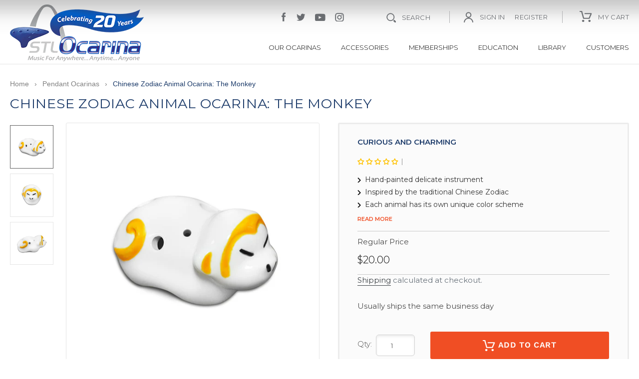

--- FILE ---
content_type: text/html; charset=utf-8
request_url: https://www.stlocarina.com/collections/pendant-ocarinas/products/copy-of-chinese-zodiac-animal-ocarina-the-monkey
body_size: 55204
content:
<!doctype html>
<html class="no-js" lang="en">
<head>
<meta name="google-site-verification" content="DESIbI65Inov-3dlhAMe7blDPCeW1rTGC4pF-CYLGnY" />
<meta name="google-site-verification" content="jm6s8VYVv-YB8jE9b0iRP3-rub-shKZI3_qnRUMPUvY" />
  <meta name="facebook-domain-verification" content="k05u0zyc839kj0v4l4d6t9slwbu5ai" />
  
    <!-- Google Tag Manager -->
    <script>
    (function(w,d,s,l,i){w[l]=w[l]||[];w[l].push({"gtm.start":
      new Date().getTime(),event:"gtm.js"});var f=d.getElementsByTagName(s)[0],
      j=d.createElement(s),dl=l!="dataLayer"?"&l="+l:"";j.async=true;j.src=
      "https://www.googletagmanager.com/gtm.js?id="+i+dl;f.parentNode.insertBefore(j,f);
    })(window,document,"script","dataLayer","GTM-5RPTTGW");
    </script>
    <!-- End Google Tag Manager -->
    <script>
    window.dataLayer = window.dataLayer || [];
    </script>

 
<!-- "snippets/SEOManager.liquid" was not rendered, the associated app was uninstalled -->

<meta name="google-site-verification" content="mnLs0SraufWR_sq9L9Uxnu_0WN6uvxPEQQjRFUT-kXg" />
  

<script>
if (window.RhEasy === undefined) {
    window.RhEasy = {
  "platform" : "SHOPIFY",
  "conversionId" : 1067934232,
  "conversionLabel" : "Bj5WCOOyjbUBEJjEnf0D",
  "fbPixelId" : "3019258491423690"
}
}

    window.RhEasy.pageType = 'product';
    window.RhEasy.product = {
        productId: '4434977161271',
        variantId: '31554641723447',
        productName: 'Chinese Zodiac Animal Ocarina: The Monkey',
        price: 20.0,
        currency: 'USD'
    };



</script>
  <meta charset="utf-8">
  <meta http-equiv="X-UA-Compatible" content="IE=edge,chrome=1">
  <meta name="viewport" content="width=device-width,initial-scale=1">
  <meta name="theme-color" content="#557b97">
  <link rel="canonical" href="https://www.stlocarina.com/products/copy-of-chinese-zodiac-animal-ocarina-the-monkey"><link rel="shortcut icon" href="//www.stlocarina.com/cdn/shop/files/favicon_32x32.jpg?v=1613647497" type="image/png"><title>Chinese Zodiac Animal Ocarina: The Monkey
&ndash; STL Ocarina</title><meta name="description" content="CURIOUS AND CHARMING Hand-painted delicate instrument Inspired by the traditional Chinese Zodiac Each animal has its own unique color scheme Usually ships the same business day Features: --- Accurately tuned in C major --- Pitch range from C5 to E6 --- 3 inches in length Purchase 4 to 7 Zodiac ocarinas to get 10% off b"><!-- /snippets/social-meta-tags.liquid -->




<meta property="og:site_name" content="STL Ocarina">
<meta property="og:url" content="https://www.stlocarina.com/products/copy-of-chinese-zodiac-animal-ocarina-the-monkey">
<meta property="og:title" content="Chinese Zodiac Animal Ocarina: The Monkey">
<meta property="og:type" content="product">
<meta property="og:description" content="CURIOUS AND CHARMING Hand-painted delicate instrument Inspired by the traditional Chinese Zodiac Each animal has its own unique color scheme Usually ships the same business day Features: --- Accurately tuned in C major --- Pitch range from C5 to E6 --- 3 inches in length Purchase 4 to 7 Zodiac ocarinas to get 10% off b">

  <meta property="og:price:amount" content="20.00">
  <meta property="og:price:currency" content="USD">

<meta property="og:image" content="http://www.stlocarina.com/cdn/shop/products/Monkey3_1200x1200.jpg?v=1579206192"><meta property="og:image" content="http://www.stlocarina.com/cdn/shop/products/Monkey1_1200x1200.jpg?v=1579206192"><meta property="og:image" content="http://www.stlocarina.com/cdn/shop/products/Monkey2_1200x1200.jpg?v=1579206192">
<meta property="og:image:secure_url" content="https://www.stlocarina.com/cdn/shop/products/Monkey3_1200x1200.jpg?v=1579206192"><meta property="og:image:secure_url" content="https://www.stlocarina.com/cdn/shop/products/Monkey1_1200x1200.jpg?v=1579206192"><meta property="og:image:secure_url" content="https://www.stlocarina.com/cdn/shop/products/Monkey2_1200x1200.jpg?v=1579206192">


  <meta name="twitter:site" content="@stlocarina">

<meta name="twitter:card" content="summary_large_image">
<meta name="twitter:title" content="Chinese Zodiac Animal Ocarina: The Monkey">
<meta name="twitter:description" content="CURIOUS AND CHARMING Hand-painted delicate instrument Inspired by the traditional Chinese Zodiac Each animal has its own unique color scheme Usually ships the same business day Features: --- Accurately tuned in C major --- Pitch range from C5 to E6 --- 3 inches in length Purchase 4 to 7 Zodiac ocarinas to get 10% off b">


  <link href="//www.stlocarina.com/cdn/shop/t/12/assets/theme.scss.css?v=113747545530047146151762196813" rel="stylesheet" type="text/css" media="all" />
  <link href="//www.stlocarina.com/cdn/shop/t/12/assets/custom.css?v=72339858954021847331728947211" rel="stylesheet" type="text/css" media="all" />

  
  <script>
    var theme = {
      breakpoints: {
        medium: 750,
        large: 990,
        widescreen: 1400
      },
      strings: {
        addToCart: "Add to cart",
        soldOut: "Sold out",
        unavailable: "Unavailable",
        regularPrice: "Regular price",
        salePrice: "Sale price",
        sale: "Sale",
        showMore: "Show More",
        showLess: "Show Less",
        addressError: "Error looking up that address",
        addressNoResults: "No results for that address",
        addressQueryLimit: "You have exceeded the Google API usage limit. Consider upgrading to a \u003ca href=\"https:\/\/developers.google.com\/maps\/premium\/usage-limits\"\u003ePremium Plan\u003c\/a\u003e.",
        authError: "There was a problem authenticating your Google Maps account.",
        newWindow: "Opens in a new window.",
        external: "Opens external website.",
        newWindowExternal: "Opens external website in a new window.",
        removeLabel: "Remove [product]",
        update: "Update",
        quantity: "Quantity",
        discountedTotal: "Discounted total",
        regularTotal: "Regular total",
        priceColumn: "See Price column for discount details.",
        quantityMinimumMessage: "Quantity must be 1 or more",
        cartError: "There was an error while updating your cart. Please try again.",
        removedItemMessage: "Removed \u003cspan class=\"cart__removed-product-details\"\u003e([quantity]) [link]\u003c\/span\u003e from your cart.",
        unitPrice: "Unit price",
        unitPriceSeparator: "per",
        oneCartCount: "1 item",
        otherCartCount: "[count] items",
        quantityLabel: "Quantity: [count]"
      },
      moneyFormat: "${{amount}}",
      moneyFormatWithCurrency: "${{amount}} USD"
    }

    document.documentElement.className = document.documentElement.className.replace('no-js', 'js');
  </script><script src="//www.stlocarina.com/cdn/shop/t/12/assets/lazysizes.js?v=94224023136283657951728947211" async="async"></script>
  <script src="//www.stlocarina.com/cdn/shop/t/12/assets/vendor.js?v=12001839194546984181728947211" defer="defer"></script>
  <script src="//www.stlocarina.com/cdn/shop/t/12/assets/theme.js?v=7838844933663161728947211" defer="defer"></script>
    

<style>.spf-filter-loading #gf-products > *:not(.spf-product--skeleton), .spf-filter-loading [data-globo-filter-items] > *:not(.spf-product--skeleton){visibility: hidden; opacity: 0}</style>
<link rel="preconnect" href="https://filter-v8.globosoftware.net" />
<script>
  document.getElementsByTagName('html')[0].classList.add('spf-filter-loading');
  window.addEventListener("globoFilterRenderCompleted",function(e){document.getElementsByTagName('html')[0].classList.remove('spf-filter-loading')})
  window.sortByRelevance = false;
  window.moneyFormat = "${{amount}}";
  window.GloboMoneyFormat = "${{amount}}";
  window.GloboMoneyWithCurrencyFormat = "${{amount}} USD";
  window.filterPriceRate = 1;
  window.filterPriceAdjustment = 1;

  window.shopCurrency = "USD";
  window.currentCurrency = "USD";

  window.isMultiCurrency = false;
  window.globoFilterAssetsUrl = '//www.stlocarina.com/cdn/shop/t/12/assets/';
  window.assetsUrl = '//www.stlocarina.com/cdn/shop/t/12/assets/';
  window.filesUrl = '//www.stlocarina.com/cdn/shop/files/';
  var page_id = 0;
  var globo_filters_json = {"default":0,"158727634999":6737}
  var GloboFilterConfig = {
    api: {
      filterUrl: "https://filter-v8.globosoftware.net/filter",
      searchUrl: "https://filter-v8.globosoftware.net/search",
      url: "https://filter-v8.globosoftware.net",
    },
    shop: {
      name: "STL Ocarina",
      url: "https://www.stlocarina.com",
      domain: "stlocarina-com.myshopify.com",
      is_multicurrency: false,
      currency: "USD",
      cur_currency: "USD",
      cur_locale: "en",
      cur_country: "US",
      locale: "en",
      root_url: "",
      country_code: "US",
      product_image: {width: 360, height: 504},
      no_image_url: "https://cdn.shopify.com/s/images/themes/product-1.png",
      themeStoreId: 796,
      swatches:  [],
      newUrlStruct: true,
      translation: {"default":{"search":{"suggestions":"Suggestions","collections":"Collections","pages":"Pages","product":"Product","products":"Products","view_all":"Search for","view_all_products":"View all products","not_found":"Sorry, nothing found for","product_not_found":"No products were found","no_result_keywords_suggestions_title":"Popular searches","no_result_products_suggestions_title":"However, You may like","zero_character_keywords_suggestions_title":"Suggestions","zero_character_popular_searches_title":"Popular searches","zero_character_products_suggestions_title":"Trending products"},"form":{"heading":"Search products","select":"-- Select --","search":"Search","submit":"Search","clear":"Clear"},"filter":{"filter_by":"Filter By","clear_all":"Clear All","view":"View","clear":"Clear","in_stock":"In Stock","out_of_stock":"Out of Stock","ready_to_ship":"Ready to ship","search":"Search options","choose_values":"Choose values"},"sort":{"sort_by":"Sort By","manually":"Featured","availability_in_stock_first":"Availability","relevance":"Relevance","best_selling":"Best Selling","alphabetically_a_z":"Alphabetically, A-Z","alphabetically_z_a":"Alphabetically, Z-A","price_low_to_high":"Price, low to high","price_high_to_low":"Price, high to low","date_new_to_old":"Date, new to old","date_old_to_new":"Date, old to new","sale_off":"% Sale off"},"product":{"add_to_cart":"Add to cart","unavailable":"Unavailable","sold_out":"Sold out","sale":"Sale","load_more":"Load more","limit":"Show","search":"Search products","no_results":"Sorry, there are no products in this collection"}}},
      redirects: null,
      images: ["accessories-1_gif.jpg","common-image.jpg","det-cart-icn.png","fb-icn.png","ft-fb-icn.png","ft-insta-icn.png","ft-search-icn.png","ft-tweet-icn.png","ft-youtube-icn.png","GiftCard1.jpg","icon-freegift.png","insta-icn.png","list-arrow.png","mini-cart-icn.png","newsletter-icn.png","search-icn.png","shipping-icn.png","sign-in-icn.png","tweet-icn.png","you-tube-icn.png"],
      settings: {"color_text":"#3d4246","color_body_text":"#69727b","color_sale_text":"#557b97","color_button":"#557b97","color_button_text":"#fff","color_small_button_text_border":"#3d4246","color_text_field_text":"#000","color_text_field_border":"#949494","color_text_field":"#fff","color_image_overlay_text":"#fff","color_image_overlay":"#3d4246","image_overlay_opacity":40,"color_borders":"#e8e9eb","color_body_bg":"#fff","type_header_font":{"error":"json not allowed for this object"},"type_header_base_size":26,"type_base_font":{"error":"json not allowed for this object"},"type_base_size":16,"type_bold_product_titles":false,"share_image":null,"share_facebook":true,"share_twitter":true,"share_pinterest":true,"social_twitter_link":"https:\/\/twitter.com\/stlocarina","social_facebook_link":"https:\/\/www.facebook.com\/stlocarina","social_pinterest_link":"","social_instagram_link":"https:\/\/www.instagram.com\/stlocarina","social_tumblr_link":"","social_snapchat_link":"","social_youtube_link":"https:\/\/www.youtube.com\/user\/Heathersocarina","social_vimeo_link":"","favicon":"\/\/www.stlocarina.com\/cdn\/shop\/files\/favicon.jpg?v=1613647497","enable_ajax":true,"disable_autogenerated_payment_terms":false,"checkout_header_image":null,"checkout_logo_image":"\/\/www.stlocarina.com\/cdn\/shop\/files\/logo-2017.png?v=1613647496","checkout_logo_position":"left","checkout_logo_size":"medium","checkout_body_background_image":null,"checkout_body_background_color":"#fff","checkout_input_background_color_mode":"white","checkout_sidebar_background_image":null,"checkout_sidebar_background_color":"#fafafa","checkout_heading_font":"Open Sans","checkout_body_font":"Open Sans","checkout_accent_color":"#1c4187","checkout_button_color":"#f04e24","checkout_error_color":"#ff0100","customer_layout":"customer_area"},
      separate_options: null,
      home_filter: false,
      page: "product",
      cache: true,
      layout: "theme"
    },
    taxes: null,
    special_countries: null,
    adjustments: null,

    year_make_model: {
      id: null
    },
    filter: {
      id: globo_filters_json[page_id] || globo_filters_json['default'] || 0,
      layout: 2,
      showCount: true,
      isLoadMore: 2,
      filter_on_search_page: false
    },
    search:{
      enable: true,
      zero_character_suggestion: false,
      layout: 1,
    },
    collection: {
      id:0,
      handle:'',
      sort: 'best-selling',
      tags: null,
      vendor: null,
      type: null,
      term: null,
      limit: 12,
      products_count: 72,
      excludeTags: null
    },
    customer: false,
    selector: {
      sortBy: '#SortBy',
      pagination: '.pagination, #gf_pagination_wrap',
      products: '.grid--view-items, .list-view-items'
    }
  };

</script>
<script defer src="//www.stlocarina.com/cdn/shop/t/12/assets/v5.globo.filter.lib.js?v=143663916246347420011728947211"></script>

<link rel="preload stylesheet" href="//www.stlocarina.com/cdn/shop/t/12/assets/v5.globo.search.css?v=36178431668889589591728947211" as="style">




  <script>
    window.addEventListener('globoFilterCloseSearchCompleted', function () {
      if( theme && theme.SearchDrawer && typeof theme.SearchDrawer.close == "function" ){
        theme.SearchDrawer.close();
      }
    });
  </script>

<script>window.performance && window.performance.mark && window.performance.mark('shopify.content_for_header.start');</script><meta name="facebook-domain-verification" content="483lpzf49lorz3rpprkn7y3nwcuou4">
<meta name="google-site-verification" content="jm6s8VYVv-YB8jE9b0iRP3-rub-shKZI3_qnRUMPUvY">
<meta id="shopify-digital-wallet" name="shopify-digital-wallet" content="/10377560119/digital_wallets/dialog">
<meta name="shopify-checkout-api-token" content="6ea23af84bf22a6165ebfff6145d846b">
<meta id="in-context-paypal-metadata" data-shop-id="10377560119" data-venmo-supported="false" data-environment="production" data-locale="en_US" data-paypal-v4="true" data-currency="USD">
<link rel="alternate" type="application/json+oembed" href="https://www.stlocarina.com/products/copy-of-chinese-zodiac-animal-ocarina-the-monkey.oembed">
<script async="async" src="/checkouts/internal/preloads.js?locale=en-US"></script>
<link rel="preconnect" href="https://shop.app" crossorigin="anonymous">
<script async="async" src="https://shop.app/checkouts/internal/preloads.js?locale=en-US&shop_id=10377560119" crossorigin="anonymous"></script>
<script id="apple-pay-shop-capabilities" type="application/json">{"shopId":10377560119,"countryCode":"US","currencyCode":"USD","merchantCapabilities":["supports3DS"],"merchantId":"gid:\/\/shopify\/Shop\/10377560119","merchantName":"STL Ocarina","requiredBillingContactFields":["postalAddress","email","phone"],"requiredShippingContactFields":["postalAddress","email","phone"],"shippingType":"shipping","supportedNetworks":["visa","masterCard","amex","discover","elo","jcb"],"total":{"type":"pending","label":"STL Ocarina","amount":"1.00"},"shopifyPaymentsEnabled":true,"supportsSubscriptions":true}</script>
<script id="shopify-features" type="application/json">{"accessToken":"6ea23af84bf22a6165ebfff6145d846b","betas":["rich-media-storefront-analytics"],"domain":"www.stlocarina.com","predictiveSearch":true,"shopId":10377560119,"locale":"en"}</script>
<script>var Shopify = Shopify || {};
Shopify.shop = "stlocarina-com.myshopify.com";
Shopify.locale = "en";
Shopify.currency = {"active":"USD","rate":"1.0"};
Shopify.country = "US";
Shopify.theme = {"name":"Debut with Installments message | CM","id":127586533431,"schema_name":"Debut","schema_version":"13.2.0","theme_store_id":796,"role":"main"};
Shopify.theme.handle = "null";
Shopify.theme.style = {"id":null,"handle":null};
Shopify.cdnHost = "www.stlocarina.com/cdn";
Shopify.routes = Shopify.routes || {};
Shopify.routes.root = "/";</script>
<script type="module">!function(o){(o.Shopify=o.Shopify||{}).modules=!0}(window);</script>
<script>!function(o){function n(){var o=[];function n(){o.push(Array.prototype.slice.apply(arguments))}return n.q=o,n}var t=o.Shopify=o.Shopify||{};t.loadFeatures=n(),t.autoloadFeatures=n()}(window);</script>
<script>
  window.ShopifyPay = window.ShopifyPay || {};
  window.ShopifyPay.apiHost = "shop.app\/pay";
  window.ShopifyPay.redirectState = null;
</script>
<script id="shop-js-analytics" type="application/json">{"pageType":"product"}</script>
<script defer="defer" async type="module" src="//www.stlocarina.com/cdn/shopifycloud/shop-js/modules/v2/client.init-shop-cart-sync_BApSsMSl.en.esm.js"></script>
<script defer="defer" async type="module" src="//www.stlocarina.com/cdn/shopifycloud/shop-js/modules/v2/chunk.common_CBoos6YZ.esm.js"></script>
<script type="module">
  await import("//www.stlocarina.com/cdn/shopifycloud/shop-js/modules/v2/client.init-shop-cart-sync_BApSsMSl.en.esm.js");
await import("//www.stlocarina.com/cdn/shopifycloud/shop-js/modules/v2/chunk.common_CBoos6YZ.esm.js");

  window.Shopify.SignInWithShop?.initShopCartSync?.({"fedCMEnabled":true,"windoidEnabled":true});

</script>
<script defer="defer" async type="module" src="//www.stlocarina.com/cdn/shopifycloud/shop-js/modules/v2/client.payment-terms_BHOWV7U_.en.esm.js"></script>
<script defer="defer" async type="module" src="//www.stlocarina.com/cdn/shopifycloud/shop-js/modules/v2/chunk.common_CBoos6YZ.esm.js"></script>
<script defer="defer" async type="module" src="//www.stlocarina.com/cdn/shopifycloud/shop-js/modules/v2/chunk.modal_Bu1hFZFC.esm.js"></script>
<script type="module">
  await import("//www.stlocarina.com/cdn/shopifycloud/shop-js/modules/v2/client.payment-terms_BHOWV7U_.en.esm.js");
await import("//www.stlocarina.com/cdn/shopifycloud/shop-js/modules/v2/chunk.common_CBoos6YZ.esm.js");
await import("//www.stlocarina.com/cdn/shopifycloud/shop-js/modules/v2/chunk.modal_Bu1hFZFC.esm.js");

  
</script>
<script>
  window.Shopify = window.Shopify || {};
  if (!window.Shopify.featureAssets) window.Shopify.featureAssets = {};
  window.Shopify.featureAssets['shop-js'] = {"shop-cart-sync":["modules/v2/client.shop-cart-sync_DJczDl9f.en.esm.js","modules/v2/chunk.common_CBoos6YZ.esm.js"],"init-fed-cm":["modules/v2/client.init-fed-cm_BzwGC0Wi.en.esm.js","modules/v2/chunk.common_CBoos6YZ.esm.js"],"init-windoid":["modules/v2/client.init-windoid_BS26ThXS.en.esm.js","modules/v2/chunk.common_CBoos6YZ.esm.js"],"init-shop-email-lookup-coordinator":["modules/v2/client.init-shop-email-lookup-coordinator_DFwWcvrS.en.esm.js","modules/v2/chunk.common_CBoos6YZ.esm.js"],"shop-cash-offers":["modules/v2/client.shop-cash-offers_DthCPNIO.en.esm.js","modules/v2/chunk.common_CBoos6YZ.esm.js","modules/v2/chunk.modal_Bu1hFZFC.esm.js"],"shop-button":["modules/v2/client.shop-button_D_JX508o.en.esm.js","modules/v2/chunk.common_CBoos6YZ.esm.js"],"shop-toast-manager":["modules/v2/client.shop-toast-manager_tEhgP2F9.en.esm.js","modules/v2/chunk.common_CBoos6YZ.esm.js"],"avatar":["modules/v2/client.avatar_BTnouDA3.en.esm.js"],"pay-button":["modules/v2/client.pay-button_BuNmcIr_.en.esm.js","modules/v2/chunk.common_CBoos6YZ.esm.js"],"init-shop-cart-sync":["modules/v2/client.init-shop-cart-sync_BApSsMSl.en.esm.js","modules/v2/chunk.common_CBoos6YZ.esm.js"],"shop-login-button":["modules/v2/client.shop-login-button_DwLgFT0K.en.esm.js","modules/v2/chunk.common_CBoos6YZ.esm.js","modules/v2/chunk.modal_Bu1hFZFC.esm.js"],"init-customer-accounts-sign-up":["modules/v2/client.init-customer-accounts-sign-up_TlVCiykN.en.esm.js","modules/v2/client.shop-login-button_DwLgFT0K.en.esm.js","modules/v2/chunk.common_CBoos6YZ.esm.js","modules/v2/chunk.modal_Bu1hFZFC.esm.js"],"init-shop-for-new-customer-accounts":["modules/v2/client.init-shop-for-new-customer-accounts_DrjXSI53.en.esm.js","modules/v2/client.shop-login-button_DwLgFT0K.en.esm.js","modules/v2/chunk.common_CBoos6YZ.esm.js","modules/v2/chunk.modal_Bu1hFZFC.esm.js"],"init-customer-accounts":["modules/v2/client.init-customer-accounts_C0Oh2ljF.en.esm.js","modules/v2/client.shop-login-button_DwLgFT0K.en.esm.js","modules/v2/chunk.common_CBoos6YZ.esm.js","modules/v2/chunk.modal_Bu1hFZFC.esm.js"],"shop-follow-button":["modules/v2/client.shop-follow-button_C5D3XtBb.en.esm.js","modules/v2/chunk.common_CBoos6YZ.esm.js","modules/v2/chunk.modal_Bu1hFZFC.esm.js"],"checkout-modal":["modules/v2/client.checkout-modal_8TC_1FUY.en.esm.js","modules/v2/chunk.common_CBoos6YZ.esm.js","modules/v2/chunk.modal_Bu1hFZFC.esm.js"],"lead-capture":["modules/v2/client.lead-capture_D-pmUjp9.en.esm.js","modules/v2/chunk.common_CBoos6YZ.esm.js","modules/v2/chunk.modal_Bu1hFZFC.esm.js"],"shop-login":["modules/v2/client.shop-login_BmtnoEUo.en.esm.js","modules/v2/chunk.common_CBoos6YZ.esm.js","modules/v2/chunk.modal_Bu1hFZFC.esm.js"],"payment-terms":["modules/v2/client.payment-terms_BHOWV7U_.en.esm.js","modules/v2/chunk.common_CBoos6YZ.esm.js","modules/v2/chunk.modal_Bu1hFZFC.esm.js"]};
</script>
<script>(function() {
  var isLoaded = false;
  function asyncLoad() {
    if (isLoaded) return;
    isLoaded = true;
    var urls = ["https:\/\/static.klaviyo.com\/onsite\/js\/klaviyo.js?company_id=Prpkn5\u0026shop=stlocarina-com.myshopify.com","https:\/\/static.klaviyo.com\/onsite\/js\/klaviyo.js?company_id=Prpkn5\u0026shop=stlocarina-com.myshopify.com","https:\/\/dfjp7gc2z6ooe.cloudfront.net\/assets\/sky_pilot_v3.js?shop=stlocarina-com.myshopify.com","https:\/\/tnc-app.herokuapp.com\/get_script\/9e3b78dc9eff11eab303e6db2e79473b.js?shop=stlocarina-com.myshopify.com","https:\/\/custom-payment-icons.kalis.no\/script\/stlocarina-com.myshopify.com.js?ver=20200919021745_506887\u0026shop=stlocarina-com.myshopify.com","https:\/\/bingshoppingtool-t2app-prod.trafficmanager.net\/uet\/tracking_script?shop=stlocarina-com.myshopify.com","https:\/\/assets1.adroll.com\/shopify\/latest\/j\/shopify_rolling_bootstrap_v2.js?adroll_adv_id=4GUX3R557JA3JBZC4OGTQ6\u0026adroll_pix_id=Q5Y57RKOXBCO5MRRIBLIHK\u0026shop=stlocarina-com.myshopify.com","https:\/\/emotivecdn.io\/emotive-popup\/popup.js?brand=759\u0026api=https:\/\/www.emotiveapp.co\/\u0026shop=stlocarina-com.myshopify.com","https:\/\/cdn.shopify.com\/s\/files\/1\/0103\/7756\/0119\/t\/2\/assets\/globo.filter.init.js?shop=stlocarina-com.myshopify.com","https:\/\/wisepops.net\/loader.js?v=2\u0026h=MdxxckR62N\u0026shop=stlocarina-com.myshopify.com","https:\/\/cdn.hextom.com\/js\/ultimatesalesboost.js?shop=stlocarina-com.myshopify.com"];
    for (var i = 0; i < urls.length; i++) {
      var s = document.createElement('script');
      s.type = 'text/javascript';
      s.async = true;
      s.src = urls[i];
      var x = document.getElementsByTagName('script')[0];
      x.parentNode.insertBefore(s, x);
    }
  };
  if(window.attachEvent) {
    window.attachEvent('onload', asyncLoad);
  } else {
    window.addEventListener('load', asyncLoad, false);
  }
})();</script>
<script id="__st">var __st={"a":10377560119,"offset":-21600,"reqid":"73f84fbd-d7cc-4e49-a496-d6c187314a04-1768925101","pageurl":"www.stlocarina.com\/collections\/pendant-ocarinas\/products\/copy-of-chinese-zodiac-animal-ocarina-the-monkey","u":"ab6016fc7754","p":"product","rtyp":"product","rid":4434977161271};</script>
<script>window.ShopifyPaypalV4VisibilityTracking = true;</script>
<script id="captcha-bootstrap">!function(){'use strict';const t='contact',e='account',n='new_comment',o=[[t,t],['blogs',n],['comments',n],[t,'customer']],c=[[e,'customer_login'],[e,'guest_login'],[e,'recover_customer_password'],[e,'create_customer']],r=t=>t.map((([t,e])=>`form[action*='/${t}']:not([data-nocaptcha='true']) input[name='form_type'][value='${e}']`)).join(','),a=t=>()=>t?[...document.querySelectorAll(t)].map((t=>t.form)):[];function s(){const t=[...o],e=r(t);return a(e)}const i='password',u='form_key',d=['recaptcha-v3-token','g-recaptcha-response','h-captcha-response',i],f=()=>{try{return window.sessionStorage}catch{return}},m='__shopify_v',_=t=>t.elements[u];function p(t,e,n=!1){try{const o=window.sessionStorage,c=JSON.parse(o.getItem(e)),{data:r}=function(t){const{data:e,action:n}=t;return t[m]||n?{data:e,action:n}:{data:t,action:n}}(c);for(const[e,n]of Object.entries(r))t.elements[e]&&(t.elements[e].value=n);n&&o.removeItem(e)}catch(o){console.error('form repopulation failed',{error:o})}}const l='form_type',E='cptcha';function T(t){t.dataset[E]=!0}const w=window,h=w.document,L='Shopify',v='ce_forms',y='captcha';let A=!1;((t,e)=>{const n=(g='f06e6c50-85a8-45c8-87d0-21a2b65856fe',I='https://cdn.shopify.com/shopifycloud/storefront-forms-hcaptcha/ce_storefront_forms_captcha_hcaptcha.v1.5.2.iife.js',D={infoText:'Protected by hCaptcha',privacyText:'Privacy',termsText:'Terms'},(t,e,n)=>{const o=w[L][v],c=o.bindForm;if(c)return c(t,g,e,D).then(n);var r;o.q.push([[t,g,e,D],n]),r=I,A||(h.body.append(Object.assign(h.createElement('script'),{id:'captcha-provider',async:!0,src:r})),A=!0)});var g,I,D;w[L]=w[L]||{},w[L][v]=w[L][v]||{},w[L][v].q=[],w[L][y]=w[L][y]||{},w[L][y].protect=function(t,e){n(t,void 0,e),T(t)},Object.freeze(w[L][y]),function(t,e,n,w,h,L){const[v,y,A,g]=function(t,e,n){const i=e?o:[],u=t?c:[],d=[...i,...u],f=r(d),m=r(i),_=r(d.filter((([t,e])=>n.includes(e))));return[a(f),a(m),a(_),s()]}(w,h,L),I=t=>{const e=t.target;return e instanceof HTMLFormElement?e:e&&e.form},D=t=>v().includes(t);t.addEventListener('submit',(t=>{const e=I(t);if(!e)return;const n=D(e)&&!e.dataset.hcaptchaBound&&!e.dataset.recaptchaBound,o=_(e),c=g().includes(e)&&(!o||!o.value);(n||c)&&t.preventDefault(),c&&!n&&(function(t){try{if(!f())return;!function(t){const e=f();if(!e)return;const n=_(t);if(!n)return;const o=n.value;o&&e.removeItem(o)}(t);const e=Array.from(Array(32),(()=>Math.random().toString(36)[2])).join('');!function(t,e){_(t)||t.append(Object.assign(document.createElement('input'),{type:'hidden',name:u})),t.elements[u].value=e}(t,e),function(t,e){const n=f();if(!n)return;const o=[...t.querySelectorAll(`input[type='${i}']`)].map((({name:t})=>t)),c=[...d,...o],r={};for(const[a,s]of new FormData(t).entries())c.includes(a)||(r[a]=s);n.setItem(e,JSON.stringify({[m]:1,action:t.action,data:r}))}(t,e)}catch(e){console.error('failed to persist form',e)}}(e),e.submit())}));const S=(t,e)=>{t&&!t.dataset[E]&&(n(t,e.some((e=>e===t))),T(t))};for(const o of['focusin','change'])t.addEventListener(o,(t=>{const e=I(t);D(e)&&S(e,y())}));const B=e.get('form_key'),M=e.get(l),P=B&&M;t.addEventListener('DOMContentLoaded',(()=>{const t=y();if(P)for(const e of t)e.elements[l].value===M&&p(e,B);[...new Set([...A(),...v().filter((t=>'true'===t.dataset.shopifyCaptcha))])].forEach((e=>S(e,t)))}))}(h,new URLSearchParams(w.location.search),n,t,e,['guest_login'])})(!0,!0)}();</script>
<script integrity="sha256-4kQ18oKyAcykRKYeNunJcIwy7WH5gtpwJnB7kiuLZ1E=" data-source-attribution="shopify.loadfeatures" defer="defer" src="//www.stlocarina.com/cdn/shopifycloud/storefront/assets/storefront/load_feature-a0a9edcb.js" crossorigin="anonymous"></script>
<script crossorigin="anonymous" defer="defer" src="//www.stlocarina.com/cdn/shopifycloud/storefront/assets/shopify_pay/storefront-65b4c6d7.js?v=20250812"></script>
<script data-source-attribution="shopify.dynamic_checkout.dynamic.init">var Shopify=Shopify||{};Shopify.PaymentButton=Shopify.PaymentButton||{isStorefrontPortableWallets:!0,init:function(){window.Shopify.PaymentButton.init=function(){};var t=document.createElement("script");t.src="https://www.stlocarina.com/cdn/shopifycloud/portable-wallets/latest/portable-wallets.en.js",t.type="module",document.head.appendChild(t)}};
</script>
<script data-source-attribution="shopify.dynamic_checkout.buyer_consent">
  function portableWalletsHideBuyerConsent(e){var t=document.getElementById("shopify-buyer-consent"),n=document.getElementById("shopify-subscription-policy-button");t&&n&&(t.classList.add("hidden"),t.setAttribute("aria-hidden","true"),n.removeEventListener("click",e))}function portableWalletsShowBuyerConsent(e){var t=document.getElementById("shopify-buyer-consent"),n=document.getElementById("shopify-subscription-policy-button");t&&n&&(t.classList.remove("hidden"),t.removeAttribute("aria-hidden"),n.addEventListener("click",e))}window.Shopify?.PaymentButton&&(window.Shopify.PaymentButton.hideBuyerConsent=portableWalletsHideBuyerConsent,window.Shopify.PaymentButton.showBuyerConsent=portableWalletsShowBuyerConsent);
</script>
<script data-source-attribution="shopify.dynamic_checkout.cart.bootstrap">document.addEventListener("DOMContentLoaded",(function(){function t(){return document.querySelector("shopify-accelerated-checkout-cart, shopify-accelerated-checkout")}if(t())Shopify.PaymentButton.init();else{new MutationObserver((function(e,n){t()&&(Shopify.PaymentButton.init(),n.disconnect())})).observe(document.body,{childList:!0,subtree:!0})}}));
</script>
<link id="shopify-accelerated-checkout-styles" rel="stylesheet" media="screen" href="https://www.stlocarina.com/cdn/shopifycloud/portable-wallets/latest/accelerated-checkout-backwards-compat.css" crossorigin="anonymous">
<style id="shopify-accelerated-checkout-cart">
        #shopify-buyer-consent {
  margin-top: 1em;
  display: inline-block;
  width: 100%;
}

#shopify-buyer-consent.hidden {
  display: none;
}

#shopify-subscription-policy-button {
  background: none;
  border: none;
  padding: 0;
  text-decoration: underline;
  font-size: inherit;
  cursor: pointer;
}

#shopify-subscription-policy-button::before {
  box-shadow: none;
}

      </style>

<script>window.performance && window.performance.mark && window.performance.mark('shopify.content_for_header.end');</script>
 


  <!-- Google tag (gtag.js) -->
<script async src="https://www.googletagmanager.com/gtag/js?id=G-VWCHB3MDXW"></script>
<script>
  window.dataLayer = window.dataLayer || [];
  function gtag(){dataLayer.push(arguments);}
  gtag('js', new Date());

  gtag('config', 'G-VWCHB3MDXW');
</script>
  <!-- Global site tag (gtag.js) - Google Analytics -->
<script async src="https://www.googletagmanager.com/gtag/js?id=G-4ZMFXB44PQ"></script>
<script>
  window.dataLayer = window.dataLayer || [];
  function gtag(){dataLayer.push(arguments);}
  gtag('js', new Date());

  gtag('config', 'G-4ZMFXB44PQ');
</script>
   
<!-- Start of Judge.me Core -->
<link rel="dns-prefetch" href="https://cdn.judge.me/">
<script data-cfasync='false' class='jdgm-settings-script'>window.jdgmSettings={"pagination":5,"disable_web_reviews":false,"badge_no_review_text":"No reviews","badge_n_reviews_text":"{{ n }} review/reviews","hide_badge_preview_if_no_reviews":false,"badge_hide_text":false,"enforce_center_preview_badge":false,"widget_title":"Customer Reviews","widget_open_form_text":"Write a review","widget_close_form_text":"Cancel review","widget_refresh_page_text":"Refresh page","widget_summary_text":"Based on {{ number_of_reviews }} review/reviews","widget_no_review_text":"Be the first to write a review","widget_name_field_text":"Display name","widget_verified_name_field_text":"Verified Name (public)","widget_name_placeholder_text":"Display name","widget_required_field_error_text":"This field is required.","widget_email_field_text":"Email address","widget_verified_email_field_text":"Verified Email (private, can not be edited)","widget_email_placeholder_text":"Your email address","widget_email_field_error_text":"Please enter a valid email address.","widget_rating_field_text":"Rating","widget_review_title_field_text":"Review Title","widget_review_title_placeholder_text":"Give your review a title","widget_review_body_field_text":"Review content","widget_review_body_placeholder_text":"Start writing here...","widget_pictures_field_text":"Picture/Video (optional)","widget_submit_review_text":"Submit Review","widget_submit_verified_review_text":"Submit Verified Review","widget_submit_success_msg_with_auto_publish":"Thank you! Please refresh the page in a few moments to see your review. You can remove or edit your review by logging into \u003ca href='https://judge.me/login' target='_blank' rel='nofollow noopener'\u003eJudge.me\u003c/a\u003e","widget_submit_success_msg_no_auto_publish":"Thank you! Your review will be published as soon as it is approved by the shop admin. You can remove or edit your review by logging into \u003ca href='https://judge.me/login' target='_blank' rel='nofollow noopener'\u003eJudge.me\u003c/a\u003e","widget_show_default_reviews_out_of_total_text":"Showing {{ n_reviews_shown }} out of {{ n_reviews }} reviews.","widget_show_all_link_text":"Show all","widget_show_less_link_text":"Show less","widget_author_said_text":"{{ reviewer_name }} said:","widget_days_text":"{{ n }} days ago","widget_weeks_text":"{{ n }} week/weeks ago","widget_months_text":"{{ n }} month/months ago","widget_years_text":"{{ n }} year/years ago","widget_yesterday_text":"Yesterday","widget_today_text":"Today","widget_replied_text":"\u003e\u003e {{ shop_name }} replied:","widget_read_more_text":"Read more","widget_reviewer_name_as_initial":"","widget_rating_filter_color":"","widget_rating_filter_see_all_text":"See all reviews","widget_sorting_most_recent_text":"Most Recent","widget_sorting_highest_rating_text":"Highest Rating","widget_sorting_lowest_rating_text":"Lowest Rating","widget_sorting_with_pictures_text":"Only Pictures","widget_sorting_most_helpful_text":"Most Helpful","widget_open_question_form_text":"Ask a question","widget_reviews_subtab_text":"Reviews","widget_questions_subtab_text":"Questions","widget_question_label_text":"Question","widget_answer_label_text":"Answer","widget_question_placeholder_text":"Write your question here","widget_submit_question_text":"Submit Question","widget_question_submit_success_text":"Thank you for your question! We will notify you once it gets answered.","verified_badge_text":"Verified","verified_badge_bg_color":"","verified_badge_text_color":"","verified_badge_placement":"left-of-reviewer-name","widget_review_max_height":"","widget_hide_border":false,"widget_social_share":false,"widget_thumb":false,"widget_review_location_show":false,"widget_location_format":"country_iso_code","all_reviews_include_out_of_store_products":true,"all_reviews_out_of_store_text":"(out of store)","all_reviews_pagination":100,"all_reviews_product_name_prefix_text":"about","enable_review_pictures":false,"enable_question_anwser":false,"widget_theme":"","review_date_format":"mm/dd/yyyy","default_sort_method":"most-recent","widget_product_reviews_subtab_text":"Product Reviews","widget_shop_reviews_subtab_text":"Shop Reviews","widget_other_products_reviews_text":"Reviews for other products","widget_store_reviews_subtab_text":"Store reviews","widget_no_store_reviews_text":"This store hasn't received any reviews yet","widget_web_restriction_product_reviews_text":"This product hasn't received any reviews yet","widget_no_items_text":"No items found","widget_show_more_text":"Show more","widget_write_a_store_review_text":"Write a Store Review","widget_other_languages_heading":"Reviews in Other Languages","widget_translate_review_text":"Translate review to {{ language }}","widget_translating_review_text":"Translating...","widget_show_original_translation_text":"Show original ({{ language }})","widget_translate_review_failed_text":"Review couldn't be translated.","widget_translate_review_retry_text":"Retry","widget_translate_review_try_again_later_text":"Try again later","show_product_url_for_grouped_product":false,"widget_sorting_pictures_first_text":"Pictures First","show_pictures_on_all_rev_page_mobile":false,"show_pictures_on_all_rev_page_desktop":false,"floating_tab_hide_mobile_install_preference":false,"floating_tab_button_name":"★ Reviews","floating_tab_title":"Let customers speak for us","floating_tab_button_color":"","floating_tab_button_background_color":"","floating_tab_url":"","floating_tab_url_enabled":false,"floating_tab_tab_style":"text","all_reviews_text_badge_text":"Customers rate us {{ shop.metafields.judgeme.all_reviews_rating | round: 1 }}/5 based on {{ shop.metafields.judgeme.all_reviews_count }} reviews.","all_reviews_text_badge_text_branded_style":"{{ shop.metafields.judgeme.all_reviews_rating | round: 1 }} out of 5 stars based on {{ shop.metafields.judgeme.all_reviews_count }} reviews","is_all_reviews_text_badge_a_link":false,"show_stars_for_all_reviews_text_badge":false,"all_reviews_text_badge_url":"","all_reviews_text_style":"text","all_reviews_text_color_style":"judgeme_brand_color","all_reviews_text_color":"#108474","all_reviews_text_show_jm_brand":true,"featured_carousel_show_header":true,"featured_carousel_title":"Let customers speak for us","testimonials_carousel_title":"Customers are saying","videos_carousel_title":"Real customer stories","cards_carousel_title":"Customers are saying","featured_carousel_count_text":"from {{ n }} reviews","featured_carousel_add_link_to_all_reviews_page":false,"featured_carousel_url":"","featured_carousel_show_images":true,"featured_carousel_autoslide_interval":5,"featured_carousel_arrows_on_the_sides":false,"featured_carousel_height":250,"featured_carousel_width":80,"featured_carousel_image_size":0,"featured_carousel_image_height":250,"featured_carousel_arrow_color":"#eeeeee","verified_count_badge_style":"vintage","verified_count_badge_orientation":"horizontal","verified_count_badge_color_style":"judgeme_brand_color","verified_count_badge_color":"#108474","is_verified_count_badge_a_link":false,"verified_count_badge_url":"","verified_count_badge_show_jm_brand":true,"widget_rating_preset_default":0,"widget_first_sub_tab":"product-reviews","widget_show_histogram":true,"widget_histogram_use_custom_color":false,"widget_pagination_use_custom_color":false,"widget_star_use_custom_color":false,"widget_verified_badge_use_custom_color":false,"widget_write_review_use_custom_color":false,"picture_reminder_submit_button":"Upload Pictures","enable_review_videos":false,"mute_video_by_default":false,"widget_sorting_videos_first_text":"Videos First","widget_review_pending_text":"Pending","featured_carousel_items_for_large_screen":3,"social_share_options_order":"Facebook,Twitter","remove_microdata_snippet":true,"disable_json_ld":false,"enable_json_ld_products":false,"preview_badge_show_question_text":false,"preview_badge_no_question_text":"No questions","preview_badge_n_question_text":"{{ number_of_questions }} question/questions","qa_badge_show_icon":false,"qa_badge_position":"same-row","remove_judgeme_branding":false,"widget_add_search_bar":false,"widget_search_bar_placeholder":"Search","widget_sorting_verified_only_text":"Verified only","featured_carousel_theme":"default","featured_carousel_show_rating":true,"featured_carousel_show_title":true,"featured_carousel_show_body":true,"featured_carousel_show_date":false,"featured_carousel_show_reviewer":true,"featured_carousel_show_product":false,"featured_carousel_header_background_color":"#108474","featured_carousel_header_text_color":"#ffffff","featured_carousel_name_product_separator":"reviewed","featured_carousel_full_star_background":"#108474","featured_carousel_empty_star_background":"#dadada","featured_carousel_vertical_theme_background":"#f9fafb","featured_carousel_verified_badge_enable":false,"featured_carousel_verified_badge_color":"#108474","featured_carousel_border_style":"round","featured_carousel_review_line_length_limit":3,"featured_carousel_more_reviews_button_text":"Read more reviews","featured_carousel_view_product_button_text":"View product","all_reviews_page_load_reviews_on":"scroll","all_reviews_page_load_more_text":"Load More Reviews","disable_fb_tab_reviews":false,"enable_ajax_cdn_cache":false,"widget_public_name_text":"displayed publicly like","default_reviewer_name":"John Smith","default_reviewer_name_has_non_latin":true,"widget_reviewer_anonymous":"Anonymous","medals_widget_title":"Judge.me Review Medals","medals_widget_background_color":"#f9fafb","medals_widget_position":"footer_all_pages","medals_widget_border_color":"#f9fafb","medals_widget_verified_text_position":"left","medals_widget_use_monochromatic_version":false,"medals_widget_elements_color":"#108474","show_reviewer_avatar":true,"widget_invalid_yt_video_url_error_text":"Not a YouTube video URL","widget_max_length_field_error_text":"Please enter no more than {0} characters.","widget_show_country_flag":false,"widget_show_collected_via_shop_app":true,"widget_verified_by_shop_badge_style":"light","widget_verified_by_shop_text":"Verified by Shop","widget_show_photo_gallery":false,"widget_load_with_code_splitting":true,"widget_ugc_install_preference":false,"widget_ugc_title":"Made by us, Shared by you","widget_ugc_subtitle":"Tag us to see your picture featured in our page","widget_ugc_arrows_color":"#ffffff","widget_ugc_primary_button_text":"Buy Now","widget_ugc_primary_button_background_color":"#108474","widget_ugc_primary_button_text_color":"#ffffff","widget_ugc_primary_button_border_width":"0","widget_ugc_primary_button_border_style":"none","widget_ugc_primary_button_border_color":"#108474","widget_ugc_primary_button_border_radius":"25","widget_ugc_secondary_button_text":"Load More","widget_ugc_secondary_button_background_color":"#ffffff","widget_ugc_secondary_button_text_color":"#108474","widget_ugc_secondary_button_border_width":"2","widget_ugc_secondary_button_border_style":"solid","widget_ugc_secondary_button_border_color":"#108474","widget_ugc_secondary_button_border_radius":"25","widget_ugc_reviews_button_text":"View Reviews","widget_ugc_reviews_button_background_color":"#ffffff","widget_ugc_reviews_button_text_color":"#108474","widget_ugc_reviews_button_border_width":"2","widget_ugc_reviews_button_border_style":"solid","widget_ugc_reviews_button_border_color":"#108474","widget_ugc_reviews_button_border_radius":"25","widget_ugc_reviews_button_link_to":"judgeme-reviews-page","widget_ugc_show_post_date":true,"widget_ugc_max_width":"800","widget_rating_metafield_value_type":true,"widget_primary_color":"#108474","widget_enable_secondary_color":false,"widget_secondary_color":"#edf5f5","widget_summary_average_rating_text":"{{ average_rating }} out of 5","widget_media_grid_title":"Customer photos \u0026 videos","widget_media_grid_see_more_text":"See more","widget_round_style":false,"widget_show_product_medals":true,"widget_verified_by_judgeme_text":"Verified by Judge.me","widget_show_store_medals":true,"widget_verified_by_judgeme_text_in_store_medals":"Verified by Judge.me","widget_media_field_exceed_quantity_message":"Sorry, we can only accept {{ max_media }} for one review.","widget_media_field_exceed_limit_message":"{{ file_name }} is too large, please select a {{ media_type }} less than {{ size_limit }}MB.","widget_review_submitted_text":"Review Submitted!","widget_question_submitted_text":"Question Submitted!","widget_close_form_text_question":"Cancel","widget_write_your_answer_here_text":"Write your answer here","widget_enabled_branded_link":true,"widget_show_collected_by_judgeme":false,"widget_reviewer_name_color":"","widget_write_review_text_color":"","widget_write_review_bg_color":"","widget_collected_by_judgeme_text":"collected by Judge.me","widget_pagination_type":"standard","widget_load_more_text":"Load More","widget_load_more_color":"#108474","widget_full_review_text":"Full Review","widget_read_more_reviews_text":"Read More Reviews","widget_read_questions_text":"Read Questions","widget_questions_and_answers_text":"Questions \u0026 Answers","widget_verified_by_text":"Verified by","widget_verified_text":"Verified","widget_number_of_reviews_text":"{{ number_of_reviews }} reviews","widget_back_button_text":"Back","widget_next_button_text":"Next","widget_custom_forms_filter_button":"Filters","custom_forms_style":"vertical","widget_show_review_information":false,"how_reviews_are_collected":"How reviews are collected?","widget_show_review_keywords":false,"widget_gdpr_statement":"How we use your data: We'll only contact you about the review you left, and only if necessary. By submitting your review, you agree to Judge.me's \u003ca href='https://judge.me/terms' target='_blank' rel='nofollow noopener'\u003eterms\u003c/a\u003e, \u003ca href='https://judge.me/privacy' target='_blank' rel='nofollow noopener'\u003eprivacy\u003c/a\u003e and \u003ca href='https://judge.me/content-policy' target='_blank' rel='nofollow noopener'\u003econtent\u003c/a\u003e policies.","widget_multilingual_sorting_enabled":false,"widget_translate_review_content_enabled":false,"widget_translate_review_content_method":"manual","popup_widget_review_selection":"automatically_with_pictures","popup_widget_round_border_style":true,"popup_widget_show_title":true,"popup_widget_show_body":true,"popup_widget_show_reviewer":false,"popup_widget_show_product":true,"popup_widget_show_pictures":true,"popup_widget_use_review_picture":true,"popup_widget_show_on_home_page":true,"popup_widget_show_on_product_page":true,"popup_widget_show_on_collection_page":true,"popup_widget_show_on_cart_page":true,"popup_widget_position":"bottom_left","popup_widget_first_review_delay":5,"popup_widget_duration":5,"popup_widget_interval":5,"popup_widget_review_count":5,"popup_widget_hide_on_mobile":true,"review_snippet_widget_round_border_style":true,"review_snippet_widget_card_color":"#FFFFFF","review_snippet_widget_slider_arrows_background_color":"#FFFFFF","review_snippet_widget_slider_arrows_color":"#000000","review_snippet_widget_star_color":"#108474","show_product_variant":false,"all_reviews_product_variant_label_text":"Variant: ","widget_show_verified_branding":false,"widget_ai_summary_title":"Customers say","widget_ai_summary_disclaimer":"AI-powered review summary based on recent customer reviews","widget_show_ai_summary":false,"widget_show_ai_summary_bg":false,"widget_show_review_title_input":true,"redirect_reviewers_invited_via_email":"review_widget","request_store_review_after_product_review":false,"request_review_other_products_in_order":false,"review_form_color_scheme":"default","review_form_corner_style":"square","review_form_star_color":{},"review_form_text_color":"#333333","review_form_background_color":"#ffffff","review_form_field_background_color":"#fafafa","review_form_button_color":{},"review_form_button_text_color":"#ffffff","review_form_modal_overlay_color":"#000000","review_content_screen_title_text":"How would you rate this product?","review_content_introduction_text":"We would love it if you would share a bit about your experience.","store_review_form_title_text":"How would you rate this store?","store_review_form_introduction_text":"We would love it if you would share a bit about your experience.","show_review_guidance_text":true,"one_star_review_guidance_text":"Poor","five_star_review_guidance_text":"Great","customer_information_screen_title_text":"About you","customer_information_introduction_text":"Please tell us more about you.","custom_questions_screen_title_text":"Your experience in more detail","custom_questions_introduction_text":"Here are a few questions to help us understand more about your experience.","review_submitted_screen_title_text":"Thanks for your review!","review_submitted_screen_thank_you_text":"We are processing it and it will appear on the store soon.","review_submitted_screen_email_verification_text":"Please confirm your email by clicking the link we just sent you. This helps us keep reviews authentic.","review_submitted_request_store_review_text":"Would you like to share your experience of shopping with us?","review_submitted_review_other_products_text":"Would you like to review these products?","store_review_screen_title_text":"Would you like to share your experience of shopping with us?","store_review_introduction_text":"We value your feedback and use it to improve. Please share any thoughts or suggestions you have.","reviewer_media_screen_title_picture_text":"Share a picture","reviewer_media_introduction_picture_text":"Upload a photo to support your review.","reviewer_media_screen_title_video_text":"Share a video","reviewer_media_introduction_video_text":"Upload a video to support your review.","reviewer_media_screen_title_picture_or_video_text":"Share a picture or video","reviewer_media_introduction_picture_or_video_text":"Upload a photo or video to support your review.","reviewer_media_youtube_url_text":"Paste your Youtube URL here","advanced_settings_next_step_button_text":"Next","advanced_settings_close_review_button_text":"Close","modal_write_review_flow":false,"write_review_flow_required_text":"Required","write_review_flow_privacy_message_text":"We respect your privacy.","write_review_flow_anonymous_text":"Post review as anonymous","write_review_flow_visibility_text":"This won't be visible to other customers.","write_review_flow_multiple_selection_help_text":"Select as many as you like","write_review_flow_single_selection_help_text":"Select one option","write_review_flow_required_field_error_text":"This field is required","write_review_flow_invalid_email_error_text":"Please enter a valid email address","write_review_flow_max_length_error_text":"Max. {{ max_length }} characters.","write_review_flow_media_upload_text":"\u003cb\u003eClick to upload\u003c/b\u003e or drag and drop","write_review_flow_gdpr_statement":"We'll only contact you about your review if necessary. By submitting your review, you agree to our \u003ca href='https://judge.me/terms' target='_blank' rel='nofollow noopener'\u003eterms and conditions\u003c/a\u003e and \u003ca href='https://judge.me/privacy' target='_blank' rel='nofollow noopener'\u003eprivacy policy\u003c/a\u003e.","rating_only_reviews_enabled":false,"show_negative_reviews_help_screen":false,"new_review_flow_help_screen_rating_threshold":3,"negative_review_resolution_screen_title_text":"Tell us more","negative_review_resolution_text":"Your experience matters to us. If there were issues with your purchase, we're here to help. Feel free to reach out to us, we'd love the opportunity to make things right.","negative_review_resolution_button_text":"Contact us","negative_review_resolution_proceed_with_review_text":"Leave a review","negative_review_resolution_subject":"Issue with purchase from {{ shop_name }}.{{ order_name }}","preview_badge_collection_page_install_status":false,"widget_review_custom_css":"","preview_badge_custom_css":"","preview_badge_stars_count":"5-stars","featured_carousel_custom_css":"","floating_tab_custom_css":"","all_reviews_widget_custom_css":"","medals_widget_custom_css":"","verified_badge_custom_css":"","all_reviews_text_custom_css":"","transparency_badges_collected_via_store_invite":false,"transparency_badges_from_another_provider":false,"transparency_badges_collected_from_store_visitor":false,"transparency_badges_collected_by_verified_review_provider":false,"transparency_badges_earned_reward":false,"transparency_badges_collected_via_store_invite_text":"Review collected via store invitation","transparency_badges_from_another_provider_text":"Review collected from another provider","transparency_badges_collected_from_store_visitor_text":"Review collected from a store visitor","transparency_badges_written_in_google_text":"Review written in Google","transparency_badges_written_in_etsy_text":"Review written in Etsy","transparency_badges_written_in_shop_app_text":"Review written in Shop App","transparency_badges_earned_reward_text":"Review earned a reward for future purchase","product_review_widget_per_page":10,"widget_store_review_label_text":"Review about the store","checkout_comment_extension_title_on_product_page":"Customer Comments","checkout_comment_extension_num_latest_comment_show":5,"checkout_comment_extension_format":"name_and_timestamp","checkout_comment_customer_name":"last_initial","checkout_comment_comment_notification":true,"preview_badge_collection_page_install_preference":false,"preview_badge_home_page_install_preference":false,"preview_badge_product_page_install_preference":true,"review_widget_install_preference":"","review_carousel_install_preference":false,"floating_reviews_tab_install_preference":"none","verified_reviews_count_badge_install_preference":false,"all_reviews_text_install_preference":false,"review_widget_best_location":true,"judgeme_medals_install_preference":false,"review_widget_revamp_enabled":false,"review_widget_qna_enabled":false,"review_widget_header_theme":"minimal","review_widget_widget_title_enabled":true,"review_widget_header_text_size":"medium","review_widget_header_text_weight":"regular","review_widget_average_rating_style":"compact","review_widget_bar_chart_enabled":true,"review_widget_bar_chart_type":"numbers","review_widget_bar_chart_style":"standard","review_widget_expanded_media_gallery_enabled":false,"review_widget_reviews_section_theme":"standard","review_widget_image_style":"thumbnails","review_widget_review_image_ratio":"square","review_widget_stars_size":"medium","review_widget_verified_badge":"standard_text","review_widget_review_title_text_size":"medium","review_widget_review_text_size":"medium","review_widget_review_text_length":"medium","review_widget_number_of_columns_desktop":3,"review_widget_carousel_transition_speed":5,"review_widget_custom_questions_answers_display":"always","review_widget_button_text_color":"#FFFFFF","review_widget_text_color":"#000000","review_widget_lighter_text_color":"#7B7B7B","review_widget_corner_styling":"soft","review_widget_review_word_singular":"review","review_widget_review_word_plural":"reviews","review_widget_voting_label":"Helpful?","review_widget_shop_reply_label":"Reply from {{ shop_name }}:","review_widget_filters_title":"Filters","qna_widget_question_word_singular":"Question","qna_widget_question_word_plural":"Questions","qna_widget_answer_reply_label":"Answer from {{ answerer_name }}:","qna_content_screen_title_text":"Ask a question about this product","qna_widget_question_required_field_error_text":"Please enter your question.","qna_widget_flow_gdpr_statement":"We'll only contact you about your question if necessary. By submitting your question, you agree to our \u003ca href='https://judge.me/terms' target='_blank' rel='nofollow noopener'\u003eterms and conditions\u003c/a\u003e and \u003ca href='https://judge.me/privacy' target='_blank' rel='nofollow noopener'\u003eprivacy policy\u003c/a\u003e.","qna_widget_question_submitted_text":"Thanks for your question!","qna_widget_close_form_text_question":"Close","qna_widget_question_submit_success_text":"We’ll notify you by email when your question is answered.","all_reviews_widget_v2025_enabled":false,"all_reviews_widget_v2025_header_theme":"default","all_reviews_widget_v2025_widget_title_enabled":true,"all_reviews_widget_v2025_header_text_size":"medium","all_reviews_widget_v2025_header_text_weight":"regular","all_reviews_widget_v2025_average_rating_style":"compact","all_reviews_widget_v2025_bar_chart_enabled":true,"all_reviews_widget_v2025_bar_chart_type":"numbers","all_reviews_widget_v2025_bar_chart_style":"standard","all_reviews_widget_v2025_expanded_media_gallery_enabled":false,"all_reviews_widget_v2025_show_store_medals":true,"all_reviews_widget_v2025_show_photo_gallery":true,"all_reviews_widget_v2025_show_review_keywords":false,"all_reviews_widget_v2025_show_ai_summary":false,"all_reviews_widget_v2025_show_ai_summary_bg":false,"all_reviews_widget_v2025_add_search_bar":false,"all_reviews_widget_v2025_default_sort_method":"most-recent","all_reviews_widget_v2025_reviews_per_page":10,"all_reviews_widget_v2025_reviews_section_theme":"default","all_reviews_widget_v2025_image_style":"thumbnails","all_reviews_widget_v2025_review_image_ratio":"square","all_reviews_widget_v2025_stars_size":"medium","all_reviews_widget_v2025_verified_badge":"bold_badge","all_reviews_widget_v2025_review_title_text_size":"medium","all_reviews_widget_v2025_review_text_size":"medium","all_reviews_widget_v2025_review_text_length":"medium","all_reviews_widget_v2025_number_of_columns_desktop":3,"all_reviews_widget_v2025_carousel_transition_speed":5,"all_reviews_widget_v2025_custom_questions_answers_display":"always","all_reviews_widget_v2025_show_product_variant":false,"all_reviews_widget_v2025_show_reviewer_avatar":true,"all_reviews_widget_v2025_reviewer_name_as_initial":"","all_reviews_widget_v2025_review_location_show":false,"all_reviews_widget_v2025_location_format":"","all_reviews_widget_v2025_show_country_flag":false,"all_reviews_widget_v2025_verified_by_shop_badge_style":"light","all_reviews_widget_v2025_social_share":false,"all_reviews_widget_v2025_social_share_options_order":"Facebook,Twitter,LinkedIn,Pinterest","all_reviews_widget_v2025_pagination_type":"standard","all_reviews_widget_v2025_button_text_color":"#FFFFFF","all_reviews_widget_v2025_text_color":"#000000","all_reviews_widget_v2025_lighter_text_color":"#7B7B7B","all_reviews_widget_v2025_corner_styling":"soft","all_reviews_widget_v2025_title":"Customer reviews","all_reviews_widget_v2025_ai_summary_title":"Customers say about this store","all_reviews_widget_v2025_no_review_text":"Be the first to write a review","platform":"shopify","branding_url":"https://app.judge.me/reviews/stores/www.stlocarina.com","branding_text":"Powered by Judge.me","locale":"en","reply_name":"STL Ocarina","widget_version":"2.1","footer":true,"autopublish":true,"review_dates":true,"enable_custom_form":false,"shop_use_review_site":true,"shop_locale":"en","enable_multi_locales_translations":false,"show_review_title_input":true,"review_verification_email_status":"always","can_be_branded":true,"reply_name_text":"STL Ocarina"};</script> <style class='jdgm-settings-style'>.jdgm-xx{left:0}.jdgm-author-all-initials{display:none !important}.jdgm-author-last-initial{display:none !important}.jdgm-rev-widg__title{visibility:hidden}.jdgm-rev-widg__summary-text{visibility:hidden}.jdgm-prev-badge__text{visibility:hidden}.jdgm-rev__replier:before{content:'STL Ocarina'}.jdgm-rev__prod-link-prefix:before{content:'about'}.jdgm-rev__variant-label:before{content:'Variant: '}.jdgm-rev__out-of-store-text:before{content:'(out of store)'}@media only screen and (min-width: 768px){.jdgm-rev__pics .jdgm-rev_all-rev-page-picture-separator,.jdgm-rev__pics .jdgm-rev__product-picture{display:none}}@media only screen and (max-width: 768px){.jdgm-rev__pics .jdgm-rev_all-rev-page-picture-separator,.jdgm-rev__pics .jdgm-rev__product-picture{display:none}}.jdgm-preview-badge[data-template="collection"]{display:none !important}.jdgm-preview-badge[data-template="index"]{display:none !important}.jdgm-verified-count-badget[data-from-snippet="true"]{display:none !important}.jdgm-carousel-wrapper[data-from-snippet="true"]{display:none !important}.jdgm-all-reviews-text[data-from-snippet="true"]{display:none !important}.jdgm-medals-section[data-from-snippet="true"]{display:none !important}.jdgm-ugc-media-wrapper[data-from-snippet="true"]{display:none !important}.jdgm-rev__transparency-badge[data-badge-type="review_collected_via_store_invitation"]{display:none !important}.jdgm-rev__transparency-badge[data-badge-type="review_collected_from_another_provider"]{display:none !important}.jdgm-rev__transparency-badge[data-badge-type="review_collected_from_store_visitor"]{display:none !important}.jdgm-rev__transparency-badge[data-badge-type="review_written_in_etsy"]{display:none !important}.jdgm-rev__transparency-badge[data-badge-type="review_written_in_google_business"]{display:none !important}.jdgm-rev__transparency-badge[data-badge-type="review_written_in_shop_app"]{display:none !important}.jdgm-rev__transparency-badge[data-badge-type="review_earned_for_future_purchase"]{display:none !important}
</style> <style class='jdgm-settings-style'></style>

  
  
  
  <style class='jdgm-miracle-styles'>
  @-webkit-keyframes jdgm-spin{0%{-webkit-transform:rotate(0deg);-ms-transform:rotate(0deg);transform:rotate(0deg)}100%{-webkit-transform:rotate(359deg);-ms-transform:rotate(359deg);transform:rotate(359deg)}}@keyframes jdgm-spin{0%{-webkit-transform:rotate(0deg);-ms-transform:rotate(0deg);transform:rotate(0deg)}100%{-webkit-transform:rotate(359deg);-ms-transform:rotate(359deg);transform:rotate(359deg)}}@font-face{font-family:'JudgemeStar';src:url("[data-uri]") format("woff");font-weight:normal;font-style:normal}.jdgm-star{font-family:'JudgemeStar';display:inline !important;text-decoration:none !important;padding:0 4px 0 0 !important;margin:0 !important;font-weight:bold;opacity:1;-webkit-font-smoothing:antialiased;-moz-osx-font-smoothing:grayscale}.jdgm-star:hover{opacity:1}.jdgm-star:last-of-type{padding:0 !important}.jdgm-star.jdgm--on:before{content:"\e000"}.jdgm-star.jdgm--off:before{content:"\e001"}.jdgm-star.jdgm--half:before{content:"\e002"}.jdgm-widget *{margin:0;line-height:1.4;-webkit-box-sizing:border-box;-moz-box-sizing:border-box;box-sizing:border-box;-webkit-overflow-scrolling:touch}.jdgm-hidden{display:none !important;visibility:hidden !important}.jdgm-temp-hidden{display:none}.jdgm-spinner{width:40px;height:40px;margin:auto;border-radius:50%;border-top:2px solid #eee;border-right:2px solid #eee;border-bottom:2px solid #eee;border-left:2px solid #ccc;-webkit-animation:jdgm-spin 0.8s infinite linear;animation:jdgm-spin 0.8s infinite linear}.jdgm-prev-badge{display:block !important}

</style>


  
  
   


<script data-cfasync='false' class='jdgm-script'>
!function(e){window.jdgm=window.jdgm||{},jdgm.CDN_HOST="https://cdn.judge.me/",
jdgm.docReady=function(d){(e.attachEvent?"complete"===e.readyState:"loading"!==e.readyState)?
setTimeout(d,0):e.addEventListener("DOMContentLoaded",d)},jdgm.loadCSS=function(d,t,o,s){
!o&&jdgm.loadCSS.requestedUrls.indexOf(d)>=0||(jdgm.loadCSS.requestedUrls.push(d),
(s=e.createElement("link")).rel="stylesheet",s.class="jdgm-stylesheet",s.media="nope!",
s.href=d,s.onload=function(){this.media="all",t&&setTimeout(t)},e.body.appendChild(s))},
jdgm.loadCSS.requestedUrls=[],jdgm.docReady(function(){(window.jdgmLoadCSS||e.querySelectorAll(
".jdgm-widget, .jdgm-all-reviews-page").length>0)&&(jdgmSettings.widget_load_with_code_splitting?
parseFloat(jdgmSettings.widget_version)>=3?jdgm.loadCSS(jdgm.CDN_HOST+"widget_v3/base.css"):
jdgm.loadCSS(jdgm.CDN_HOST+"widget/base.css"):jdgm.loadCSS(jdgm.CDN_HOST+"shopify_v2.css"))})}(document);
</script>
<script async data-cfasync="false" type="text/javascript" src="https://cdn.judge.me/loader.js"></script>

<noscript><link rel="stylesheet" type="text/css" media="all" href="https://cdn.judge.me/shopify_v2.css"></noscript>
<!-- End of Judge.me Core -->


<!-- custom-js-4642 -->
<script>(function(p,u,s,h){p.botId = "tcah0N";var a="https://app.conversiobot.com";s=u.createElement('script');s.type='text/javascript';s.id="bot-widget-script";s.src=a+'/lib/js/gadget.js';s.setAttribute('bid',"tcah0N");h=u.getElementsByTagName('script')[0];h.parentNode.insertBefore(s,h);})(window,document);</script>
<!-- /custom-js-4642 -->
<style>
@media (max-width:480px){
#chat-gadget {
display: none !important;
}
}
</style>  
  
<!-- Facebook Pixel Code -->
<script>
!function(f,b,e,v,n,t,s)
{if(f.fbq)return;n=f.fbq=function(){n.callMethod?
n.callMethod.apply(n,arguments):n.queue.push(arguments)};
if(!f._fbq)f._fbq=n;n.push=n;n.loaded=!0;n.version='2.0';
n.queue=[];t=b.createElement(e);t.async=!0;
t.src=v;s=b.getElementsByTagName(e)[0];
s.parentNode.insertBefore(t,s)}(window, document,'script',
'https://connect.facebook.net/en_US/fbevents.js');
fbq('init', '639658023124464');
fbq('track', 'PageView');
</script>
<noscript><img height="1" width="1" style="display:none"
src="https://www.facebook.com/tr?id=639658023124464&ev=PageView&noscript=1"
/></noscript>
<!-- End Facebook Pixel Code -->
  
<!-- Microsoft UET Tag Code -->  
<script>

(function(w,d,t,r,u){var f,n,i;w[u]=w[u]||[],f=function(){var o={ti:"56284274"};o.q=w[u],w[u]=new UET(o),w[u].push("pageLoad")},n=d.createElement(t),n.src=r,n.async=1,n.onload=n.onreadystatechange=function(){var s=this.readyState;s&&s!=="loaded"&&s!=="complete"||(f(),n.onload=n.onreadystatechange=null)},i=d.getElementsByTagName(t)[0],i.parentNode.insertBefore(n,i)})(window,document,"script","//bat.bing.com/bat.js","uetq");


window.uetq = window.uetq || [];

window.uetq.push('event', '', { 'revenue_value': 'REPLACE_WITH_REVENUE_VALUE', 'currency': 'REPLACE_WITH_CURRENCY_CODE' });

</script>
<!-- End Microsoft UET Tag Code -->  
 


<script id="sca_fg_cart_ShowGiftAsProductTemplate" type="text/template">
  
  <div class="item not-sca-qv" id="sca-freegift-{{productID}}">
    <a class="close_box" style="display: none;position: absolute;top:5px;right: 10px;font-size: 22px;font-weight: bold;cursor: pointer;text-decoration:none;color: #aaa;">×</a>
    <a href="/products/{{productHandle}}" target="_blank"><img style="margin-left: auto; margin-right: auto; width: 50%;" class="lazyOwl" data-src="{{productImageURL}}"></a>
    <div class="sca-product-shop">
      <div class="review-summary3">
        <div class="yotpo bottomLine" style="text-align:center"
          data-product-id="{{productID}}"
          data-product-models="{{productID}}"
          data-name="{{productTitle}}"
          data-url="/products/{{productHandle}}">
        </div>
      </div>
      <div class="f-fix"><span class="sca-product-title" style="white-space: nowrap;color:#000;{{showfgTitle}}">{{productTitle}}</span>
          <div id="product-variants-{{productID}}">
            <div class="sca-price" id="price-field-{{productID}}">
              <span class="sca-old-price">{{variant_compare_at_price}}</span>
              <span class="sca-special-price">{{variant_price}}</span>
            </div>
            <div id="stay-content-sca-freegift-{{productID}}" class="sca-fg-cart-item">
              <a class="close_box" style="display: none;position: absolute;top:5px;right: 10px;font-size: 22px;font-weight: bold;cursor: pointer;text-decoration:none;color: #aaa;">×</a>
              <select id="product-select-{{productID}}" name="id" style="display: none">
                {{optionVariantData}}
              </select>
            </div>
          </div>
          <button type='button' id="sca-btn-select-{{productID}}" class="sca-button" onclick="onclickSelect_{{productID}}();"><span>{{SelectButton}}</span></button>
          <button type='button' id="sca-btn-{{productID}}" class="sca-button" style="display: none"><span>{{AddToCartButton}}</span></button>
      </div>
    </div>
  </div>
  
</script>
<script id = "sca_fg_cart_ShowGiftAsProductScriptTemplate" type="text/template">
  
  
    var selectCallback_{{productID}}=function(t,a){if(t?(t.available?(SECOMAPP.jQuery("#sca-btn-{{productID}}").removeClass("disabled").removeAttr("disabled").html("<span>{{AddToCartButton}}</span>").fadeTo(200,1),SECOMAPP.jQuery("#sca-btn-{{productID}}").unbind("click"),SECOMAPP.jQuery("#sca-btn-{{productID}}").click(SECOMAPP.jQuery.proxy(function(){SECOMAPP.addGiftToCart(t.id,1)},t))):SECOMAPP.jQuery("#sca-btn-{{productID}}").html("<span>{{UnavailableButton}}</span>").addClass("disabled").attr("disabled","disabled").fadeTo(200,.5),t.compare_at_price>t.price?SECOMAPP.jQuery("#price-field-{{productID}}").html("<span class='sca-old-price'>"+SECOMAPP.formatMoney(t.compare_at_price)+"</span>&nbsp;<s class='sca-special-price'>"+SECOMAPP.formatMoney(t.price)+"</s>"):SECOMAPP.jQuery("#price-field-{{productID}}").html("<span class='sca-special-price'>"+SECOMAPP.formatMoney(t.price)+"</span>")):SECOMAPP.jQuery("#sca-btn-{{productID}}").html("<span>{{UnavailableButton}}</span>").addClass("disabled").attr("disabled","disabled").fadeTo(200,.5),t&&t.featured_image){var e=SECOMAPP.jQuery("#sca-freegift-{{productID}} img"),_=t.featured_image,c=e[0];Shopify.Image.switchImage(_,c,function(t,a,e){SECOMAPP.jQuery(e).parents("a").attr("href",t),SECOMAPP.jQuery(e).attr("src",t)})}},onclickSelect_{{productID}}=function(t){SECOMAPP.jQuery.getJSON("/products/{{productHandle}}.js",{_:(new Date).getTime()},function(t){SECOMAPP.jQuery(".owl-item #sca-freegift-{{productID}} span.sca-product-title").html(t.title);var e=[];SECOMAPP.jQuery.each(t.options,function(t,a){e[t]=a.name}),t.options=e;for(var a={{variantsGiftList}},_={{mainVariantsList}},c=t.variants.length-1;-1<c;c--)a.indexOf(t.variants[c].id)<0&&_.indexOf(t.variants[c].id)<0&&t.variants.splice(c,1);for(var o=_.length-1;-1<o;o--){var i=a[o],r=_[o],n=-1,s=-1;for(c=t.variants.length-1;-1<c;c--)t.variants[c].id==i?n=c:t.variants[c].id==r&&(s=c);-1<n&&-1<s&n!==s?("undefined"!=typeof SECOMAPP&&void 0!==SECOMAPP.fgsettings&&!0===SECOMAPP.fgsettings.sca_sync_gift&&void 0!==SECOMAPP.fgsettings.sca_fg_gift_variant_quantity_format&&"equal_original_inventory"===SECOMAPP.fgsettings.sca_fg_gift_variant_quantity_format&&(t.variants[n].available=t.variants[s].available,t.variants[n].inventory_management=t.variants[s].inventory_management),t.variants[n].option1=t.variants[s].option1,t.variants[n].options[0].name=t.variants[s].options[0].name,t.variants[n].options[1]&&(t.variants[n].options[1].name=t.variants[s].options[1].name,t.variants[n].option2=t.variants[s].option2),t.variants[n].options[2]&&(t.variants[n].options[2].name=t.variants[s].options[2].name,t.variants[n].option3=t.variants[s].option3),t.variants[n].title=t.variants[s].title,t.variants[n].name=t.variants[s].name,t.variants[n].public_title=t.variants[s].public_title,t.variants.splice(s,1)):(t.variants[s].id=i,t.variants[s].compare_at_price||(t.variants[s].compare_at_price=t.variants[s].price),t.variants[s].price=SECOMAPP.fgdata.giftid_price_mapping[i])}SECOMAPP.jQuery("#sca-btn-select-{{productID}}").hide(),SECOMAPP.jQuery("#product-select-{{productID}}").show(),SECOMAPP.jQuery("#sca-btn-{{productID}}").show(),SECOMAPP.jQuery("#stay-content-sca-freegift-{{productID}} .close_box").show(),SECOMAPP.jQuery("#stay-content-sca-freegift-{{productID}} .close_box").click(function(){SECOMAPP.jQuery("#stay-content-sca-freegift-{{productID}}").hide(),SECOMAPP.jQuery("#sca-btn-{{productID}}").hide(),SECOMAPP.jQuery("#sca-btn-select-{{productID}}").show()}),onclickSelect_{{productID}}=function(){SECOMAPP.jQuery("#stay-content-sca-freegift-{{productID}}").show(),SECOMAPP.jQuery("#sca-btn-{{productID}}").show(),SECOMAPP.jQuery("#sca-btn-select-{{productID}}").hide()},1==t.variants.length?(-1!==t.variants[0].title.indexOf("Default")&&SECOMAPP.jQuery("#sca-freegift-{{productID}} .selector-wrapper").hide(),1==t.variants[0].available&&(SECOMAPP.jQuery("#sca-btn-{{productID}}").show(),SECOMAPP.jQuery("#sca-btn-select-{{productID}}").hide(),SECOMAPP.jQuery("#sca-btn-{{productID}}").removeClass("disabled").removeAttr("disabled").html("<span>{{AddToCartButton}}</span>").fadeTo(200,1),SECOMAPP.jQuery("#sca-btn-{{productID}}").unbind("click"),SECOMAPP.jQuery("#sca-btn-{{productID}}").click(SECOMAPP.jQuery.proxy(function(){SECOMAPP.addGiftToCart(t.variants[0].id,1)},t)))):(new Shopify.OptionSelectors("product-select-{{productID}}",{product:t,onVariantSelected:selectCallback_{{productID}},enableHistoryState:!0}),SECOMAPP.jQuery("#stay-content-sca-freegift-{{productID}}").show(),SECOMAPP.jQuery("#stay-content-sca-freegift-{{productID}}").focus())})};1=={{variantsGiftList}}.length&&onclickSelect_{{productID}}();
  
</script>

<script id="sca_fg_cart_ShowGiftAsVariantTemplate" type="text/template">
  
  <div class="item not-sca-qv" id="sca-freegift-{{variantID}}">
    <a href="/products/{{productHandle}}?variant={{originalVariantID}}" target="_blank"><img style="margin-left: auto; margin-right: auto; width: 50%;" class="lazyOwl" data-src="{{variantImageURL}}"></a>
    <div class="sca-product-shop">
      <div class="review-summary3">
        <div class="yotpo bottomLine" style="text-align:center"
          data-product-id="{{productID}}"
          data-product-models="{{productID}}"
          data-name="{{productTitle}}"
          data-url="/products/{{productHandle}}">
        </div>
      </div>
      <div class="f-fix">
        <span class="sca-product-title" style="white-space: nowrap;color:#000;">{{variantTitle}}</span>
        <div class="sca-price">
          <span class="sca-old-price">{{variant_compare_at_price}}</span>
          <span class="sca-special-price">{{variant_price}}</span>
        </div>
        <button type="button" id="sca-btn{{variantID}}" class="sca-button" onclick="SECOMAPP.addGiftToCart({{variantID}},1);">
          <span>{{AddToCartButton}}</span>
        </button>
      </div>
    </div>
  </div>
  
</script>

<script id="sca_fg_prod_GiftList" type="text/template">
  
  <a style="text-decoration: none !important" id ="{{giftShowID}}" class="product-image freegif-product-image freegift-info-{{giftShowID}}"
     title="{{giftTitle}}" href="/products/{{productsHandle}}">
    <img class="not-sca-qv" src="{{giftImgUrl}}" alt="{{giftTitle}}" />
  </a>
  
</script>

<script id="sca_fg_prod_Gift_PopupDetail" type="text/template">
  
  <div class="sca-fg-item fg-info-{{giftShowID}}" style="display:none;z-index:2147483647;">
    <div class="sca-fg-item-options">
      <div class="sca-fg-item-option-title">
        <em>{{freegiftRuleName}}</em>
      </div>
      <div class="sca-fg-item-option-ct">
        <!--        <div class="sca-fg-image-item">
                        <img src="{{giftImgUrl}}" /> -->
        <div class="sca-fg-item-name">
          <a href="#">{{giftTitle}}</a>
        </div>
        <!--        </div> -->
      </div>
    </div>
  </div>
  
</script>

<script id="sca_fg_ajax_GiftListPopup" type="text/template">
  
  <div id="freegift_popup" class="mfp-hide">
    <div id="sca-fg-owl-carousel">
      <div id="freegift_cart_container" class="sca-fg-cart-container" style="display: none;">
        <div id="freegift_message" class="owl-carousel"></div>
      </div>
      <div id="sca-fg-slider-cart" style="display: none;">
        <div class="sca-fg-cart-title">
          <strong>{{popupTitle}}</strong>
        </div>
        <div id="sca_freegift_list" class="owl-carousel"></div>
      </div>
    </div>
  </div>
  
</script>

<script id="sca_fg_checkout_confirm_popup" type="text/template">
    
         <div class='sca-fg-checkout-confirm-popup' style='font-family: "Myriad","Cardo","Big Caslon","Bodoni MT",Georgia,serif; position: relative;background: #FFF;padding: 20px 20px 50px 20px;width: auto;max-width: 500px;margin: 20px auto;'>
             <h1 style='font-family: "Oswald","Cardo","Big Caslon","Bodoni MT",Georgia,serif;'>YOU CAN STILL ADD MORE!</h1>
             <p>You get 1 free item with every product purchased. It looks like you can still add more free item(s) to your cart. What would you like to do?</p>
             <p class='sca-fg-checkout-confirm-buttons' style='float: right;'>
                 <a class='btn popup-modal-dismiss action_button add_to_cart' href='#' style='width: 200px !important;margin-right: 20px;'>ADD MORE</a>
                 <a class='btn checkout__button continue-checkout action_button add_to_cart' href='/checkout' style='width: 200px !important;'>CHECKOUT</a>
             </p>
         </div>
    
</script>



<link href="//www.stlocarina.com/cdn/shop/t/12/assets/sca.freegift.css?v=95952017956023990191728947211" rel="stylesheet" type="text/css" media="all" />
<script src="//www.stlocarina.com/cdn/shopifycloud/storefront/assets/themes_support/option_selection-b017cd28.js" type="text/javascript"></script>
<script data-cfasync="false">
    Shopify.money_format = "${{amount}}";
    //enable checking free gifts condition when checkout clicked
    if ((typeof SECOMAPP) === 'undefined') { window.SECOMAPP = {}; };
    SECOMAPP.enableOverrideCheckout = true;
    //    SECOMAPP.preStopAppCallback = function(cart){
    //        if(typeof yotpo!=='undefined' && typeof yotpo.initWidgets==='function'){
    //            yotpo.initWidgets();
    //        }
    //    }
</script>
<script type="text/javascript">(function(){if(typeof SECOMAPP==="undefined"){SECOMAPP={}};if(typeof Shopify==="undefined"){Shopify={}};SECOMAPP.fg_ver=1669899733;SECOMAPP.fg_scriptfile="freegifts_20220309.min.js";SECOMAPP.gifts_list_avai={"40034997862455":true,"32408185962551":true,"32408185995319":true,"32408186028087":true,"32408186060855":true,"32408187994167":true,"32408188059703":true,"40034997927991":true,"40034997960759":true};})();</script>

<script data-cfasync="false" type="text/javascript">
  /* Smart Ecommerce App (SEA Inc)
  * http://www.secomapp.com
  * Do not reuse those source codes if don't have permission of us.
  * */
  
  
  !function(){Array.isArray||(Array.isArray=function(e){return"[object Array]"===Object.prototype.toString.call(e)}),"function"!=typeof Object.create&&(Object.create=function(e){function t(){}return t.prototype=e,new t}),Object.keys||(Object.keys=function(e){var t,o=[];for(t in e)Object.prototype.hasOwnProperty.call(e,t)&&o.push(t);return o}),String.prototype.endsWith||Object.defineProperty(String.prototype,"endsWith",{value:function(e,t){var o=this.toString();(void 0===t||t>o.length)&&(t=o.length),t-=e.length;var r=o.indexOf(e,t);return-1!==r&&r===t},writable:!0,enumerable:!0,configurable:!0}),Array.prototype.indexOf||(Array.prototype.indexOf=function(e,t){var o;if(null==this)throw new TypeError('"this" is null or not defined');var r=Object(this),i=r.length>>>0;if(0===i)return-1;var n=+t||0;if(Math.abs(n)===1/0&&(n=0),n>=i)return-1;for(o=Math.max(n>=0?n:i-Math.abs(n),0);o<i;){if(o in r&&r[o]===e)return o;o++}return-1}),Array.prototype.forEach||(Array.prototype.forEach=function(e,t){var o,r;if(null==this)throw new TypeError(" this is null or not defined");var i=Object(this),n=i.length>>>0;if("function"!=typeof e)throw new TypeError(e+" is not a function");for(arguments.length>1&&(o=t),r=0;r<n;){var a;r in i&&(a=i[r],e.call(o,a,r,i)),r++}}),console=console||{},console.log=console.log||function(){},"undefined"==typeof Shopify&&(Shopify={}),"function"!=typeof Shopify.onError&&(Shopify.onError=function(){}),"undefined"==typeof SECOMAPP&&(SECOMAPP={}),SECOMAPP.removeGiftsVariant=function(e){setTimeout(function(){try{e("select option").not(".sca-fg-cart-item select option").filter(function(){var t=e(this).val(),o=e(this).text();-1!==o.indexOf(" - ")&&(o=o.slice(0,o.indexOf(" - ")));var r=[];return-1!==o.indexOf(" / ")&&(r=o.split(" / "),o=r[r.length-1]),!!(void 0!==SECOMAPP.gifts_list_avai&&void 0!==SECOMAPP.gifts_list_avai[t]||o.endsWith("% off)"))&&(e(this).parent("select").find("option").not(".sca-fg-cart-item select option").filter(function(){var r=e(this).val();return e(this).text().endsWith(o)||r==t}).remove(),e(".dropdown *,ul li,label,div").filter(function(){var r=e(this).html(),i=e(this).data("value");return r&&r.endsWith(o)||i==t}).remove(),!0)})}catch(e){console.log(e)}},500)},SECOMAPP.formatMoney=function(e,t){"string"==typeof e&&(e=e.replace(".",""));var o="",r="undefined"!=typeof Shopify&&void 0!==Shopify.money_format?Shopify.money_format:"{{amount}}",i=/\{\{\s*(\w+)\s*\}\}/,n=t||(void 0!==this.fgsettings&&"string"==typeof this.fgsettings.sca_currency_format&&this.fgsettings.sca_currency_format.indexOf("amount")>-1?this.fgsettings.sca_currency_format:null)||r;if(n.indexOf("amount_no_decimals_no_comma_separator")<0&&n.indexOf("amount_no_comma_separator_up_cents")<0&&n.indexOf("amount_up_cents")<0&&"function"==typeof Shopify.formatMoney)return Shopify.formatMoney(e,n);function a(e,t){return void 0===e?t:e}function s(e,t,o,r,i,n){if(t=a(t,2),o=a(o,","),r=a(r,"."),isNaN(e)||null==e)return 0;var s=(e=(e/100).toFixed(t)).split(".");return s[0].replace(/(\d)(?=(\d\d\d)+(?!\d))/g,"$1"+o)+(s[1]?i&&n?i+s[1]+n:r+s[1]:"")}switch(n.match(i)[1]){case"amount":o=s(e,2);break;case"amount_no_decimals":o=s(e,0);break;case"amount_with_comma_separator":o=s(e,2,",",".");break;case"amount_no_decimals_with_comma_separator":o=s(e,0,",",".");break;case"amount_no_decimals_no_comma_separator":o=s(e,0,"","");break;case"amount_up_cents":o=s(e,2,",","","<sup>","</sup>");break;case"amount_no_comma_separator_up_cents":o=s(e,2,"","","<sup>","</sup>")}return n.replace(i,o)},SECOMAPP.setCookie=function(e,t,o,r,i){var n=new Date;n.setTime(n.getTime()+24*o*60*60*1e3+60*r*1e3);var a="expires="+n.toUTCString();document.cookie=e+"="+t+";"+a+(i?";path="+i:";path=/")},SECOMAPP.deleteCookie=function(e,t){document.cookie=e+"=; expires=Thu, 01 Jan 1970 00:00:00 UTC; "+(t?";path="+t:";path=/")},SECOMAPP.getCookie=function(e){for(var t=e+"=",o=document.cookie.split(";"),r=0;r<o.length;r++){for(var i=o[r];" "==i.charAt(0);)i=i.substring(1);if(0==i.indexOf(t))return i.substring(t.length,i.length)}return""},SECOMAPP.getQueryString=function(){for(var e={},t=window.location.search.substring(1).split("&"),o=0;o<t.length;o++){var r=t[o].split("=");if(void 0===e[r[0]])e[r[0]]=decodeURIComponent(r[1]);else if("string"==typeof e[r[0]]){var i=[e[r[0]],decodeURIComponent(r[1])];e[r[0]]=i}else e[r[0]].push(decodeURIComponent(r[1]))}return e},SECOMAPP.freegifts_product_json=function(e){if(Array.isArray||(Array.isArray=function(e){return"[object Array]"===Object.prototype.toString.call(e)}),String.prototype.endsWith||Object.defineProperty(String.prototype,"endsWith",{value:function(e,t){var o=this.toString();(void 0===t||t>o.length)&&(t=o.length),t-=e.length;var r=o.indexOf(e,t);return-1!==r&&r===t}}),e){if(e.options&&Array.isArray(e.options))for(var t=0;t<e.options.length;t++){if(void 0!==e.options[t]&&void 0!==e.options[t].values)if((r=e.options[t]).values&&Array.isArray(r.values))for(var o=0;o<r.values.length;o++)(r.values[o].endsWith("(Freegifts)")||r.values[o].endsWith("% off)"))&&(r.values.splice(o,1),o--)}if(e.options_with_values&&Array.isArray(e.options_with_values))for(t=0;t<e.options_with_values.length;t++){var r;if(void 0!==e.options_with_values[t]&&void 0!==e.options_with_values[t].values)if((r=e.options_with_values[t]).values&&Array.isArray(r.values))for(o=0;o<r.values.length;o++)(r.values[o].title.endsWith("(Freegifts)")||r.values[o].title.endsWith("% off)"))&&(r.values.splice(o,1),o--)}var i=e.price,n=e.price_max,a=e.price_min,s=e.compare_at_price,c=e.compare_at_price_max,f=e.compare_at_price_min;if(e.variants&&Array.isArray(e.variants))for(var p=0;e.variants.length,void 0!==e.variants[p];p++){var l=e.variants[p],u=l.option3?l.option3:l.option2?l.option2:l.option1?l.option1:l.title?l.title:"";"undefined"!=typeof SECOMAPP&&void 0!==SECOMAPP.gifts_list_avai&&void 0!==SECOMAPP.gifts_list_avai[l.id]||u.endsWith("(Freegifts)")||u.endsWith("% off)")?(e.variants.splice(p,1),p-=1):((!n||n>=l.price)&&(n=l.price,i=l.price),(!a||a<=l.price)&&(a=l.price),l.compare_at_price&&((!c||c>=l.compare_at_price)&&(c=l.compare_at_price,s=l.compare_at_price),(!f||f<=l.compare_at_price)&&(f=l.compare_at_price)),void 0!==l.available&&1==l.available&&(e.available=!0))}e.price=i,e.price_max=a==n?null:a,e.price_min=n==a?null:n,e.compare_at_price=s,e.compare_at_price_max=f,e.compare_at_price_min=c,e.price_varies=n<a,e.compare_at_price_varies=c<f}return e},SECOMAPP.fg_codes=[],""!==SECOMAPP.getCookie("sca_fg_codes")&&(SECOMAPP.fg_codes=JSON.parse(SECOMAPP.getCookie("sca_fg_codes")));var e=SECOMAPP.getQueryString();e.freegifts_code&&-1===SECOMAPP.fg_codes.indexOf(e.freegifts_code)&&(void 0!==SECOMAPP.activateOnlyOnePromoCode&&!0===SECOMAPP.activateOnlyOnePromoCode&&(SECOMAPP.fg_codes=[]),SECOMAPP.fg_codes.push(e.freegifts_code),SECOMAPP.setCookie("sca_fg_codes",JSON.stringify(SECOMAPP.fg_codes)))}();
  
  ;SECOMAPP.customer={};SECOMAPP.customer.orders=[];SECOMAPP.customer.freegifts=[];;SECOMAPP.customer.email=null;SECOMAPP.customer.first_name=null;SECOMAPP.customer.last_name=null;SECOMAPP.customer.tags=null;SECOMAPP.customer.orders_count=null;SECOMAPP.customer.total_spent=null;
</script>


  <!-- "snippets/shogun-head.liquid" was not rendered, the associated app was uninstalled -->

<script>
    
    
    
    
    var gsf_conversion_data = {page_type : 'product', event : 'view_item', data : {product_data : [{variant_id : 31554641723447, product_id : 4434977161271, name : "Chinese Zodiac Animal Ocarina: The Monkey", price : "20.00", currency : "USD", sku : "zodiacmonkey", brand : "stlocarina.com", variant : "Default Title", category : "6 Hole"}], total_price : "20.00", shop_currency : "USD"}};
    
</script>

<!-- Snap Pixel Code -->
<script type='text/javascript'>
(function(e,t,n){if(e.snaptr)return;var a=e.snaptr=function()
{a.handleRequest?a.handleRequest.apply(a,arguments):a.queue.push(arguments)};
a.queue=[];var s='script';r=t.createElement(s);r.async=!0;
r.src=n;var u=t.getElementsByTagName(s)[0];
u.parentNode.insertBefore(r,u);})(window,document,
'https://sc-static.net/scevent.min.js');

snaptr('init', '48ef16af-033c-46d1-b78c-dae7a1a20f1c', {
'user_email': '__INSERT_USER_EMAIL__'
});

snaptr('track', 'PAGE_VIEW');

</script>
<!-- End Snap Pixel Code -->

<!-- Reddit Pixel -->
<script>
!function(w,d){if(!w.rdt){var p=w.rdt=function(){p.sendEvent?p.sendEvent.apply(p,arguments):p.callQueue.push(arguments)};p.callQueue=[];var t=d.createElement("script");t.src="https://www.redditstatic.com/ads/pixel.js",t.async=!0;var s=d.getElementsByTagName("script")[0];s.parentNode.insertBefore(t,s)}}(window,document);rdt('init','a2_hmew96rpeski');rdt('track', 'PageVisit');
</script>
<!-- DO NOT MODIFY UNLESS TO REPLACE A USER IDENTIFIER -->
<!-- End Reddit Pixel -->
<!-- BEGIN app block: shopify://apps/wisepops-email-sms-popups/blocks/app-embed/e7d7a4f7-0df4-4073-9375-5f36db513952 --><script>
  // Create the wisepops() function
  window.wisepops_key = window.WisePopsObject = window.wisepops_key || window.WisePopsObject || "wisepops";
  window[window.wisepops_key] = function () {
    window[window.wisepops_key].q.push(arguments);
  };
  window[window.wisepops_key].q = [];
  window[window.wisepops_key].l = Date.now();

  // Disable deprecated snippet
  window._wisepopsSkipShopifyDeprecatedSnippet = true;

  document.addEventListener('wisepops.after-initialization', function () {
    // https://developer.mozilla.org/en-US/docs/Web/API/Document/cookie/Simple_document.cookie_framework
    function getCookieValue(sKey) {
      if (!sKey) { return null; }
      return decodeURIComponent(document.cookie.replace(new RegExp("(?:(?:^|.*;)\\s*" + encodeURIComponent(sKey).replace(/[\-\.\+\*]/g, "\\$&") + "\\s*\\=\\s*([^;]*).*$)|^.*$"), "$1")) || null;
    }

    function getTotalInventoryQuantity() {
      var variants = [{"id":31554641723447,"title":"Default Title","option1":"Default Title","option2":null,"option3":null,"sku":"zodiacmonkey","requires_shipping":true,"taxable":true,"featured_image":null,"available":true,"name":"Chinese Zodiac Animal Ocarina: The Monkey","public_title":null,"options":["Default Title"],"price":2000,"weight":0,"compare_at_price":null,"inventory_management":"shopify","barcode":"","requires_selling_plan":false,"selling_plan_allocations":[]}];
      if (!variants) {
        return null;
      }

      var totalQuantity = 0;
      for (var i in variants) {
        if (variants[i] && variants[i].inventory_quantity) {
          totalQuantity += variants[i].inventory_quantity;
        } else {
          return null;
        }
      }
      return totalQuantity;
    }

    function getMapCartItems(key, items){
      var cartItems = items ?? [];
      return cartItems.map(function (item) {
        return item[key];
      })
      .filter(function (item){
        if (item !== undefined && item !== null && item !== "") {
          return true;
        }
        return false;
      })
      .join(',');
    }

    

    // Set built-in properties
    window[window.wisepops_key]('properties', {
      client_id: null,
      cart: {
        discount_code: getCookieValue('discount_code'),
        item_count: 0,
        total_price: 0 / 100,
        currency: "USD",
        skus: getMapCartItems('sku'),
        items: []
      },
      customer: {
        accepts_marketing: false,
        is_logged_in:  false ,
        last_order: {
          created_at: null,
        },
        orders_count: 0,
        total_spent: (isNaN(null) ? 0 : (null / 100)),
        tags:  null ,
        email: null,
        first_name: null,
        last_name: null,
      },
      product: {
        available: true,
        price:  2000 / 100 ,
        tags: "$0-$50,6 Hole,Animals,Beginner,C Major,Ceramic,Chinese Zodiac,Pendant,Tenor",
        total_inventory_quantity: getTotalInventoryQuantity(),
        stock: 987,
      },
      orders: {},
      

    }, { temporary: true });

    // Custom event when product added to cart
    var shopifyTrackFunction = window.ShopifyAnalytics && ShopifyAnalytics.lib && ShopifyAnalytics.lib.track;
    var lastAddedToCartTimestamp = 0;
    if (shopifyTrackFunction) {
      ShopifyAnalytics.lib.track = function () {
        if (arguments[0] === 'Added Product') {
            (async () => {
                let cartPayload;
                try {
                    cartPayload = await (await fetch(window.Shopify.routes.root + 'cart.js')).json();
                } catch (e) {}

                if (cartPayload) {
                    window[window.wisepops_key]('properties', {
                        cart: {
                            discount_code: getCookieValue('discount_code'),
                            item_count: cartPayload.items.length,
                            total_price: (cartPayload.total_price ?? 0) / 100,
                            currency: cartPayload.currency,
                            skus: getMapCartItems('sku', cartPayload.items),
                            items: cartPayload.items.map(item => ({
                                product_id: item.product_id,
                                variant_id: item.variant_id,
                                sku: item.sku,
                                quantity: item.quantity,
                                price: (item.final_price ?? 0) / 100,
                                totalPrice: (item.final_line_price ?? 0) / 100
                            })),
                        }
                    }, {temporary: true});
                }

                var currentTimestamp = Date.now();
                if (currentTimestamp > lastAddedToCartTimestamp + 5000) {
                    window[window.wisepops_key]('event', 'product-added-to-cart');
                    lastAddedToCartTimestamp = currentTimestamp;
                }
            })();
        }
        shopifyTrackFunction.apply(this, arguments);
      };
    }
  });
</script>


<!-- END app block --><script src="https://cdn.shopify.com/extensions/0199fd4e-dfb2-7f7f-ad35-e641bf7185b2/conjured-memberships-43/assets/selling-plans.js" type="text/javascript" defer="defer"></script>
<link href="https://cdn.shopify.com/extensions/0199fd4e-dfb2-7f7f-ad35-e641bf7185b2/conjured-memberships-43/assets/selling-plans.css" rel="stylesheet" type="text/css" media="all">
<link href="https://monorail-edge.shopifysvc.com" rel="dns-prefetch">
<script>(function(){if ("sendBeacon" in navigator && "performance" in window) {try {var session_token_from_headers = performance.getEntriesByType('navigation')[0].serverTiming.find(x => x.name == '_s').description;} catch {var session_token_from_headers = undefined;}var session_cookie_matches = document.cookie.match(/_shopify_s=([^;]*)/);var session_token_from_cookie = session_cookie_matches && session_cookie_matches.length === 2 ? session_cookie_matches[1] : "";var session_token = session_token_from_headers || session_token_from_cookie || "";function handle_abandonment_event(e) {var entries = performance.getEntries().filter(function(entry) {return /monorail-edge.shopifysvc.com/.test(entry.name);});if (!window.abandonment_tracked && entries.length === 0) {window.abandonment_tracked = true;var currentMs = Date.now();var navigation_start = performance.timing.navigationStart;var payload = {shop_id: 10377560119,url: window.location.href,navigation_start,duration: currentMs - navigation_start,session_token,page_type: "product"};window.navigator.sendBeacon("https://monorail-edge.shopifysvc.com/v1/produce", JSON.stringify({schema_id: "online_store_buyer_site_abandonment/1.1",payload: payload,metadata: {event_created_at_ms: currentMs,event_sent_at_ms: currentMs}}));}}window.addEventListener('pagehide', handle_abandonment_event);}}());</script>
<script id="web-pixels-manager-setup">(function e(e,d,r,n,o){if(void 0===o&&(o={}),!Boolean(null===(a=null===(i=window.Shopify)||void 0===i?void 0:i.analytics)||void 0===a?void 0:a.replayQueue)){var i,a;window.Shopify=window.Shopify||{};var t=window.Shopify;t.analytics=t.analytics||{};var s=t.analytics;s.replayQueue=[],s.publish=function(e,d,r){return s.replayQueue.push([e,d,r]),!0};try{self.performance.mark("wpm:start")}catch(e){}var l=function(){var e={modern:/Edge?\/(1{2}[4-9]|1[2-9]\d|[2-9]\d{2}|\d{4,})\.\d+(\.\d+|)|Firefox\/(1{2}[4-9]|1[2-9]\d|[2-9]\d{2}|\d{4,})\.\d+(\.\d+|)|Chrom(ium|e)\/(9{2}|\d{3,})\.\d+(\.\d+|)|(Maci|X1{2}).+ Version\/(15\.\d+|(1[6-9]|[2-9]\d|\d{3,})\.\d+)([,.]\d+|)( \(\w+\)|)( Mobile\/\w+|) Safari\/|Chrome.+OPR\/(9{2}|\d{3,})\.\d+\.\d+|(CPU[ +]OS|iPhone[ +]OS|CPU[ +]iPhone|CPU IPhone OS|CPU iPad OS)[ +]+(15[._]\d+|(1[6-9]|[2-9]\d|\d{3,})[._]\d+)([._]\d+|)|Android:?[ /-](13[3-9]|1[4-9]\d|[2-9]\d{2}|\d{4,})(\.\d+|)(\.\d+|)|Android.+Firefox\/(13[5-9]|1[4-9]\d|[2-9]\d{2}|\d{4,})\.\d+(\.\d+|)|Android.+Chrom(ium|e)\/(13[3-9]|1[4-9]\d|[2-9]\d{2}|\d{4,})\.\d+(\.\d+|)|SamsungBrowser\/([2-9]\d|\d{3,})\.\d+/,legacy:/Edge?\/(1[6-9]|[2-9]\d|\d{3,})\.\d+(\.\d+|)|Firefox\/(5[4-9]|[6-9]\d|\d{3,})\.\d+(\.\d+|)|Chrom(ium|e)\/(5[1-9]|[6-9]\d|\d{3,})\.\d+(\.\d+|)([\d.]+$|.*Safari\/(?![\d.]+ Edge\/[\d.]+$))|(Maci|X1{2}).+ Version\/(10\.\d+|(1[1-9]|[2-9]\d|\d{3,})\.\d+)([,.]\d+|)( \(\w+\)|)( Mobile\/\w+|) Safari\/|Chrome.+OPR\/(3[89]|[4-9]\d|\d{3,})\.\d+\.\d+|(CPU[ +]OS|iPhone[ +]OS|CPU[ +]iPhone|CPU IPhone OS|CPU iPad OS)[ +]+(10[._]\d+|(1[1-9]|[2-9]\d|\d{3,})[._]\d+)([._]\d+|)|Android:?[ /-](13[3-9]|1[4-9]\d|[2-9]\d{2}|\d{4,})(\.\d+|)(\.\d+|)|Mobile Safari.+OPR\/([89]\d|\d{3,})\.\d+\.\d+|Android.+Firefox\/(13[5-9]|1[4-9]\d|[2-9]\d{2}|\d{4,})\.\d+(\.\d+|)|Android.+Chrom(ium|e)\/(13[3-9]|1[4-9]\d|[2-9]\d{2}|\d{4,})\.\d+(\.\d+|)|Android.+(UC? ?Browser|UCWEB|U3)[ /]?(15\.([5-9]|\d{2,})|(1[6-9]|[2-9]\d|\d{3,})\.\d+)\.\d+|SamsungBrowser\/(5\.\d+|([6-9]|\d{2,})\.\d+)|Android.+MQ{2}Browser\/(14(\.(9|\d{2,})|)|(1[5-9]|[2-9]\d|\d{3,})(\.\d+|))(\.\d+|)|K[Aa][Ii]OS\/(3\.\d+|([4-9]|\d{2,})\.\d+)(\.\d+|)/},d=e.modern,r=e.legacy,n=navigator.userAgent;return n.match(d)?"modern":n.match(r)?"legacy":"unknown"}(),u="modern"===l?"modern":"legacy",c=(null!=n?n:{modern:"",legacy:""})[u],f=function(e){return[e.baseUrl,"/wpm","/b",e.hashVersion,"modern"===e.buildTarget?"m":"l",".js"].join("")}({baseUrl:d,hashVersion:r,buildTarget:u}),m=function(e){var d=e.version,r=e.bundleTarget,n=e.surface,o=e.pageUrl,i=e.monorailEndpoint;return{emit:function(e){var a=e.status,t=e.errorMsg,s=(new Date).getTime(),l=JSON.stringify({metadata:{event_sent_at_ms:s},events:[{schema_id:"web_pixels_manager_load/3.1",payload:{version:d,bundle_target:r,page_url:o,status:a,surface:n,error_msg:t},metadata:{event_created_at_ms:s}}]});if(!i)return console&&console.warn&&console.warn("[Web Pixels Manager] No Monorail endpoint provided, skipping logging."),!1;try{return self.navigator.sendBeacon.bind(self.navigator)(i,l)}catch(e){}var u=new XMLHttpRequest;try{return u.open("POST",i,!0),u.setRequestHeader("Content-Type","text/plain"),u.send(l),!0}catch(e){return console&&console.warn&&console.warn("[Web Pixels Manager] Got an unhandled error while logging to Monorail."),!1}}}}({version:r,bundleTarget:l,surface:e.surface,pageUrl:self.location.href,monorailEndpoint:e.monorailEndpoint});try{o.browserTarget=l,function(e){var d=e.src,r=e.async,n=void 0===r||r,o=e.onload,i=e.onerror,a=e.sri,t=e.scriptDataAttributes,s=void 0===t?{}:t,l=document.createElement("script"),u=document.querySelector("head"),c=document.querySelector("body");if(l.async=n,l.src=d,a&&(l.integrity=a,l.crossOrigin="anonymous"),s)for(var f in s)if(Object.prototype.hasOwnProperty.call(s,f))try{l.dataset[f]=s[f]}catch(e){}if(o&&l.addEventListener("load",o),i&&l.addEventListener("error",i),u)u.appendChild(l);else{if(!c)throw new Error("Did not find a head or body element to append the script");c.appendChild(l)}}({src:f,async:!0,onload:function(){if(!function(){var e,d;return Boolean(null===(d=null===(e=window.Shopify)||void 0===e?void 0:e.analytics)||void 0===d?void 0:d.initialized)}()){var d=window.webPixelsManager.init(e)||void 0;if(d){var r=window.Shopify.analytics;r.replayQueue.forEach((function(e){var r=e[0],n=e[1],o=e[2];d.publishCustomEvent(r,n,o)})),r.replayQueue=[],r.publish=d.publishCustomEvent,r.visitor=d.visitor,r.initialized=!0}}},onerror:function(){return m.emit({status:"failed",errorMsg:"".concat(f," has failed to load")})},sri:function(e){var d=/^sha384-[A-Za-z0-9+/=]+$/;return"string"==typeof e&&d.test(e)}(c)?c:"",scriptDataAttributes:o}),m.emit({status:"loading"})}catch(e){m.emit({status:"failed",errorMsg:(null==e?void 0:e.message)||"Unknown error"})}}})({shopId: 10377560119,storefrontBaseUrl: "https://www.stlocarina.com",extensionsBaseUrl: "https://extensions.shopifycdn.com/cdn/shopifycloud/web-pixels-manager",monorailEndpoint: "https://monorail-edge.shopifysvc.com/unstable/produce_batch",surface: "storefront-renderer",enabledBetaFlags: ["2dca8a86"],webPixelsConfigList: [{"id":"1043202103","configuration":"{\"accountID\":\"Prpkn5\",\"webPixelConfig\":\"eyJlbmFibGVBZGRlZFRvQ2FydEV2ZW50cyI6IHRydWV9\"}","eventPayloadVersion":"v1","runtimeContext":"STRICT","scriptVersion":"524f6c1ee37bacdca7657a665bdca589","type":"APP","apiClientId":123074,"privacyPurposes":["ANALYTICS","MARKETING"],"dataSharingAdjustments":{"protectedCustomerApprovalScopes":["read_customer_address","read_customer_email","read_customer_name","read_customer_personal_data","read_customer_phone"]}},{"id":"1027735607","configuration":"{\"pixelCode\":\"CDBGFJ3C77UDIEHUKE8G\"}","eventPayloadVersion":"v1","runtimeContext":"STRICT","scriptVersion":"22e92c2ad45662f435e4801458fb78cc","type":"APP","apiClientId":4383523,"privacyPurposes":["ANALYTICS","MARKETING","SALE_OF_DATA"],"dataSharingAdjustments":{"protectedCustomerApprovalScopes":["read_customer_address","read_customer_email","read_customer_name","read_customer_personal_data","read_customer_phone"]}},{"id":"972226615","configuration":"{\"ti\":\"56284274\",\"endpoint\":\"https:\/\/bat.bing.com\/action\/0\"}","eventPayloadVersion":"v1","runtimeContext":"STRICT","scriptVersion":"5ee93563fe31b11d2d65e2f09a5229dc","type":"APP","apiClientId":2997493,"privacyPurposes":["ANALYTICS","MARKETING","SALE_OF_DATA"],"dataSharingAdjustments":{"protectedCustomerApprovalScopes":["read_customer_personal_data"]}},{"id":"854720567","configuration":"{\"account_ID\":\"154815\",\"google_analytics_tracking_tag\":\"1\",\"measurement_id\":\"2\",\"api_secret\":\"3\",\"shop_settings\":\"{\\\"custom_pixel_script\\\":\\\"https:\\\\\\\/\\\\\\\/storage.googleapis.com\\\\\\\/gsf-scripts\\\\\\\/custom-pixels\\\\\\\/stlocarina-com.js\\\"}\"}","eventPayloadVersion":"v1","runtimeContext":"LAX","scriptVersion":"c6b888297782ed4a1cba19cda43d6625","type":"APP","apiClientId":1558137,"privacyPurposes":[],"dataSharingAdjustments":{"protectedCustomerApprovalScopes":["read_customer_address","read_customer_email","read_customer_name","read_customer_personal_data","read_customer_phone"]}},{"id":"702218295","configuration":"{\"webPixelName\":\"Judge.me\"}","eventPayloadVersion":"v1","runtimeContext":"STRICT","scriptVersion":"34ad157958823915625854214640f0bf","type":"APP","apiClientId":683015,"privacyPurposes":["ANALYTICS"],"dataSharingAdjustments":{"protectedCustomerApprovalScopes":["read_customer_email","read_customer_name","read_customer_personal_data","read_customer_phone"]}},{"id":"339738679","configuration":"{\"config\":\"{\\\"google_tag_ids\\\":[\\\"G-VWCHB3MDXW\\\",\\\"GT-PBS8SMC\\\"],\\\"target_country\\\":\\\"US\\\",\\\"gtag_events\\\":[{\\\"type\\\":\\\"search\\\",\\\"action_label\\\":\\\"G-VWCHB3MDXW\\\"},{\\\"type\\\":\\\"begin_checkout\\\",\\\"action_label\\\":\\\"G-VWCHB3MDXW\\\"},{\\\"type\\\":\\\"view_item\\\",\\\"action_label\\\":[\\\"G-VWCHB3MDXW\\\",\\\"MC-CNGHB80Z6N\\\"]},{\\\"type\\\":\\\"purchase\\\",\\\"action_label\\\":[\\\"G-VWCHB3MDXW\\\",\\\"MC-CNGHB80Z6N\\\"]},{\\\"type\\\":\\\"page_view\\\",\\\"action_label\\\":[\\\"G-VWCHB3MDXW\\\",\\\"MC-CNGHB80Z6N\\\"]},{\\\"type\\\":\\\"add_payment_info\\\",\\\"action_label\\\":\\\"G-VWCHB3MDXW\\\"},{\\\"type\\\":\\\"add_to_cart\\\",\\\"action_label\\\":\\\"G-VWCHB3MDXW\\\"}],\\\"enable_monitoring_mode\\\":false}\"}","eventPayloadVersion":"v1","runtimeContext":"OPEN","scriptVersion":"b2a88bafab3e21179ed38636efcd8a93","type":"APP","apiClientId":1780363,"privacyPurposes":[],"dataSharingAdjustments":{"protectedCustomerApprovalScopes":["read_customer_address","read_customer_email","read_customer_name","read_customer_personal_data","read_customer_phone"]}},{"id":"320700471","configuration":"{\"hash\":\"MdxxckR62N\",\"ingestion_url\":\"https:\/\/activity.wisepops.com\",\"goal_hash\":\"xonxvNv0m9dyyzGgaPaBckQ61AOwqlBw\",\"loader_url\":\"https:\/\/wisepops.net\"}","eventPayloadVersion":"v1","runtimeContext":"STRICT","scriptVersion":"f2ebd2ee515d1c2407650eb3f3fbaa1c","type":"APP","apiClientId":461977,"privacyPurposes":["ANALYTICS","MARKETING","SALE_OF_DATA"],"dataSharingAdjustments":{"protectedCustomerApprovalScopes":["read_customer_personal_data"]}},{"id":"154599479","configuration":"{\"pixel_id\":\"639658023124464\",\"pixel_type\":\"facebook_pixel\",\"metaapp_system_user_token\":\"-\"}","eventPayloadVersion":"v1","runtimeContext":"OPEN","scriptVersion":"ca16bc87fe92b6042fbaa3acc2fbdaa6","type":"APP","apiClientId":2329312,"privacyPurposes":["ANALYTICS","MARKETING","SALE_OF_DATA"],"dataSharingAdjustments":{"protectedCustomerApprovalScopes":["read_customer_address","read_customer_email","read_customer_name","read_customer_personal_data","read_customer_phone"]}},{"id":"34471991","configuration":"{\"advertisableEid\":\"4GUX3R557JA3JBZC4OGTQ6\",\"pixelEid\":\"Q5Y57RKOXBCO5MRRIBLIHK\"}","eventPayloadVersion":"v1","runtimeContext":"STRICT","scriptVersion":"ba1ef5286d067b01e04bdc37410b8082","type":"APP","apiClientId":1005866,"privacyPurposes":["ANALYTICS","MARKETING","SALE_OF_DATA"],"dataSharingAdjustments":{"protectedCustomerApprovalScopes":["read_customer_address","read_customer_email","read_customer_name","read_customer_personal_data","read_customer_phone"]}},{"id":"24477751","configuration":"{\"pixelId\":\"48ef16af-033c-46d1-b78c-dae7a1a20f1c\"}","eventPayloadVersion":"v1","runtimeContext":"STRICT","scriptVersion":"c119f01612c13b62ab52809eb08154bb","type":"APP","apiClientId":2556259,"privacyPurposes":["ANALYTICS","MARKETING","SALE_OF_DATA"],"dataSharingAdjustments":{"protectedCustomerApprovalScopes":["read_customer_address","read_customer_email","read_customer_name","read_customer_personal_data","read_customer_phone"]}},{"id":"102662199","eventPayloadVersion":"1","runtimeContext":"LAX","scriptVersion":"1","type":"CUSTOM","privacyPurposes":["ANALYTICS","MARKETING","SALE_OF_DATA"],"name":"Upfluence"},{"id":"109707319","eventPayloadVersion":"1","runtimeContext":"LAX","scriptVersion":"1","type":"CUSTOM","privacyPurposes":["ANALYTICS","MARKETING","SALE_OF_DATA"],"name":"Custom Pixel GTM-5RPTTGW"},{"id":"shopify-app-pixel","configuration":"{}","eventPayloadVersion":"v1","runtimeContext":"STRICT","scriptVersion":"0450","apiClientId":"shopify-pixel","type":"APP","privacyPurposes":["ANALYTICS","MARKETING"]},{"id":"shopify-custom-pixel","eventPayloadVersion":"v1","runtimeContext":"LAX","scriptVersion":"0450","apiClientId":"shopify-pixel","type":"CUSTOM","privacyPurposes":["ANALYTICS","MARKETING"]}],isMerchantRequest: false,initData: {"shop":{"name":"STL Ocarina","paymentSettings":{"currencyCode":"USD"},"myshopifyDomain":"stlocarina-com.myshopify.com","countryCode":"US","storefrontUrl":"https:\/\/www.stlocarina.com"},"customer":null,"cart":null,"checkout":null,"productVariants":[{"price":{"amount":20.0,"currencyCode":"USD"},"product":{"title":"Chinese Zodiac Animal Ocarina: The Monkey","vendor":"stlocarina.com","id":"4434977161271","untranslatedTitle":"Chinese Zodiac Animal Ocarina: The Monkey","url":"\/products\/copy-of-chinese-zodiac-animal-ocarina-the-monkey","type":"6 Hole"},"id":"31554641723447","image":{"src":"\/\/www.stlocarina.com\/cdn\/shop\/products\/Monkey3.jpg?v=1579206192"},"sku":"zodiacmonkey","title":"Default Title","untranslatedTitle":"Default Title"}],"purchasingCompany":null},},"https://www.stlocarina.com/cdn","fcfee988w5aeb613cpc8e4bc33m6693e112",{"modern":"","legacy":""},{"shopId":"10377560119","storefrontBaseUrl":"https:\/\/www.stlocarina.com","extensionBaseUrl":"https:\/\/extensions.shopifycdn.com\/cdn\/shopifycloud\/web-pixels-manager","surface":"storefront-renderer","enabledBetaFlags":"[\"2dca8a86\"]","isMerchantRequest":"false","hashVersion":"fcfee988w5aeb613cpc8e4bc33m6693e112","publish":"custom","events":"[[\"page_viewed\",{}],[\"product_viewed\",{\"productVariant\":{\"price\":{\"amount\":20.0,\"currencyCode\":\"USD\"},\"product\":{\"title\":\"Chinese Zodiac Animal Ocarina: The Monkey\",\"vendor\":\"stlocarina.com\",\"id\":\"4434977161271\",\"untranslatedTitle\":\"Chinese Zodiac Animal Ocarina: The Monkey\",\"url\":\"\/products\/copy-of-chinese-zodiac-animal-ocarina-the-monkey\",\"type\":\"6 Hole\"},\"id\":\"31554641723447\",\"image\":{\"src\":\"\/\/www.stlocarina.com\/cdn\/shop\/products\/Monkey3.jpg?v=1579206192\"},\"sku\":\"zodiacmonkey\",\"title\":\"Default Title\",\"untranslatedTitle\":\"Default Title\"}}]]"});</script><script>
  window.ShopifyAnalytics = window.ShopifyAnalytics || {};
  window.ShopifyAnalytics.meta = window.ShopifyAnalytics.meta || {};
  window.ShopifyAnalytics.meta.currency = 'USD';
  var meta = {"product":{"id":4434977161271,"gid":"gid:\/\/shopify\/Product\/4434977161271","vendor":"stlocarina.com","type":"6 Hole","handle":"copy-of-chinese-zodiac-animal-ocarina-the-monkey","variants":[{"id":31554641723447,"price":2000,"name":"Chinese Zodiac Animal Ocarina: The Monkey","public_title":null,"sku":"zodiacmonkey"}],"remote":false},"page":{"pageType":"product","resourceType":"product","resourceId":4434977161271,"requestId":"73f84fbd-d7cc-4e49-a496-d6c187314a04-1768925101"}};
  for (var attr in meta) {
    window.ShopifyAnalytics.meta[attr] = meta[attr];
  }
</script>
<script class="analytics">
  (function () {
    var customDocumentWrite = function(content) {
      var jquery = null;

      if (window.jQuery) {
        jquery = window.jQuery;
      } else if (window.Checkout && window.Checkout.$) {
        jquery = window.Checkout.$;
      }

      if (jquery) {
        jquery('body').append(content);
      }
    };

    var hasLoggedConversion = function(token) {
      if (token) {
        return document.cookie.indexOf('loggedConversion=' + token) !== -1;
      }
      return false;
    }

    var setCookieIfConversion = function(token) {
      if (token) {
        var twoMonthsFromNow = new Date(Date.now());
        twoMonthsFromNow.setMonth(twoMonthsFromNow.getMonth() + 2);

        document.cookie = 'loggedConversion=' + token + '; expires=' + twoMonthsFromNow;
      }
    }

    var trekkie = window.ShopifyAnalytics.lib = window.trekkie = window.trekkie || [];
    if (trekkie.integrations) {
      return;
    }
    trekkie.methods = [
      'identify',
      'page',
      'ready',
      'track',
      'trackForm',
      'trackLink'
    ];
    trekkie.factory = function(method) {
      return function() {
        var args = Array.prototype.slice.call(arguments);
        args.unshift(method);
        trekkie.push(args);
        return trekkie;
      };
    };
    for (var i = 0; i < trekkie.methods.length; i++) {
      var key = trekkie.methods[i];
      trekkie[key] = trekkie.factory(key);
    }
    trekkie.load = function(config) {
      trekkie.config = config || {};
      trekkie.config.initialDocumentCookie = document.cookie;
      var first = document.getElementsByTagName('script')[0];
      var script = document.createElement('script');
      script.type = 'text/javascript';
      script.onerror = function(e) {
        var scriptFallback = document.createElement('script');
        scriptFallback.type = 'text/javascript';
        scriptFallback.onerror = function(error) {
                var Monorail = {
      produce: function produce(monorailDomain, schemaId, payload) {
        var currentMs = new Date().getTime();
        var event = {
          schema_id: schemaId,
          payload: payload,
          metadata: {
            event_created_at_ms: currentMs,
            event_sent_at_ms: currentMs
          }
        };
        return Monorail.sendRequest("https://" + monorailDomain + "/v1/produce", JSON.stringify(event));
      },
      sendRequest: function sendRequest(endpointUrl, payload) {
        // Try the sendBeacon API
        if (window && window.navigator && typeof window.navigator.sendBeacon === 'function' && typeof window.Blob === 'function' && !Monorail.isIos12()) {
          var blobData = new window.Blob([payload], {
            type: 'text/plain'
          });

          if (window.navigator.sendBeacon(endpointUrl, blobData)) {
            return true;
          } // sendBeacon was not successful

        } // XHR beacon

        var xhr = new XMLHttpRequest();

        try {
          xhr.open('POST', endpointUrl);
          xhr.setRequestHeader('Content-Type', 'text/plain');
          xhr.send(payload);
        } catch (e) {
          console.log(e);
        }

        return false;
      },
      isIos12: function isIos12() {
        return window.navigator.userAgent.lastIndexOf('iPhone; CPU iPhone OS 12_') !== -1 || window.navigator.userAgent.lastIndexOf('iPad; CPU OS 12_') !== -1;
      }
    };
    Monorail.produce('monorail-edge.shopifysvc.com',
      'trekkie_storefront_load_errors/1.1',
      {shop_id: 10377560119,
      theme_id: 127586533431,
      app_name: "storefront",
      context_url: window.location.href,
      source_url: "//www.stlocarina.com/cdn/s/trekkie.storefront.cd680fe47e6c39ca5d5df5f0a32d569bc48c0f27.min.js"});

        };
        scriptFallback.async = true;
        scriptFallback.src = '//www.stlocarina.com/cdn/s/trekkie.storefront.cd680fe47e6c39ca5d5df5f0a32d569bc48c0f27.min.js';
        first.parentNode.insertBefore(scriptFallback, first);
      };
      script.async = true;
      script.src = '//www.stlocarina.com/cdn/s/trekkie.storefront.cd680fe47e6c39ca5d5df5f0a32d569bc48c0f27.min.js';
      first.parentNode.insertBefore(script, first);
    };
    trekkie.load(
      {"Trekkie":{"appName":"storefront","development":false,"defaultAttributes":{"shopId":10377560119,"isMerchantRequest":null,"themeId":127586533431,"themeCityHash":"7229518323391534727","contentLanguage":"en","currency":"USD","eventMetadataId":"a68b2d7e-ded3-46d4-9221-4c411135a1ea"},"isServerSideCookieWritingEnabled":true,"monorailRegion":"shop_domain","enabledBetaFlags":["65f19447"]},"Session Attribution":{},"S2S":{"facebookCapiEnabled":true,"source":"trekkie-storefront-renderer","apiClientId":580111}}
    );

    var loaded = false;
    trekkie.ready(function() {
      if (loaded) return;
      loaded = true;

      window.ShopifyAnalytics.lib = window.trekkie;

      var originalDocumentWrite = document.write;
      document.write = customDocumentWrite;
      try { window.ShopifyAnalytics.merchantGoogleAnalytics.call(this); } catch(error) {};
      document.write = originalDocumentWrite;

      window.ShopifyAnalytics.lib.page(null,{"pageType":"product","resourceType":"product","resourceId":4434977161271,"requestId":"73f84fbd-d7cc-4e49-a496-d6c187314a04-1768925101","shopifyEmitted":true});

      var match = window.location.pathname.match(/checkouts\/(.+)\/(thank_you|post_purchase)/)
      var token = match? match[1]: undefined;
      if (!hasLoggedConversion(token)) {
        setCookieIfConversion(token);
        window.ShopifyAnalytics.lib.track("Viewed Product",{"currency":"USD","variantId":31554641723447,"productId":4434977161271,"productGid":"gid:\/\/shopify\/Product\/4434977161271","name":"Chinese Zodiac Animal Ocarina: The Monkey","price":"20.00","sku":"zodiacmonkey","brand":"stlocarina.com","variant":null,"category":"6 Hole","nonInteraction":true,"remote":false},undefined,undefined,{"shopifyEmitted":true});
      window.ShopifyAnalytics.lib.track("monorail:\/\/trekkie_storefront_viewed_product\/1.1",{"currency":"USD","variantId":31554641723447,"productId":4434977161271,"productGid":"gid:\/\/shopify\/Product\/4434977161271","name":"Chinese Zodiac Animal Ocarina: The Monkey","price":"20.00","sku":"zodiacmonkey","brand":"stlocarina.com","variant":null,"category":"6 Hole","nonInteraction":true,"remote":false,"referer":"https:\/\/www.stlocarina.com\/collections\/pendant-ocarinas\/products\/copy-of-chinese-zodiac-animal-ocarina-the-monkey"});
      }
    });


        var eventsListenerScript = document.createElement('script');
        eventsListenerScript.async = true;
        eventsListenerScript.src = "//www.stlocarina.com/cdn/shopifycloud/storefront/assets/shop_events_listener-3da45d37.js";
        document.getElementsByTagName('head')[0].appendChild(eventsListenerScript);

})();</script>
  <script>
  if (!window.ga || (window.ga && typeof window.ga !== 'function')) {
    window.ga = function ga() {
      (window.ga.q = window.ga.q || []).push(arguments);
      if (window.Shopify && window.Shopify.analytics && typeof window.Shopify.analytics.publish === 'function') {
        window.Shopify.analytics.publish("ga_stub_called", {}, {sendTo: "google_osp_migration"});
      }
      console.error("Shopify's Google Analytics stub called with:", Array.from(arguments), "\nSee https://help.shopify.com/manual/promoting-marketing/pixels/pixel-migration#google for more information.");
    };
    if (window.Shopify && window.Shopify.analytics && typeof window.Shopify.analytics.publish === 'function') {
      window.Shopify.analytics.publish("ga_stub_initialized", {}, {sendTo: "google_osp_migration"});
    }
  }
</script>
<script
  defer
  src="https://www.stlocarina.com/cdn/shopifycloud/perf-kit/shopify-perf-kit-3.0.4.min.js"
  data-application="storefront-renderer"
  data-shop-id="10377560119"
  data-render-region="gcp-us-central1"
  data-page-type="product"
  data-theme-instance-id="127586533431"
  data-theme-name="Debut"
  data-theme-version="13.2.0"
  data-monorail-region="shop_domain"
  data-resource-timing-sampling-rate="10"
  data-shs="true"
  data-shs-beacon="true"
  data-shs-export-with-fetch="true"
  data-shs-logs-sample-rate="1"
  data-shs-beacon-endpoint="https://www.stlocarina.com/api/collect"
></script>
</head>

<body class="template-product">

  <a class="in-page-link visually-hidden skip-link" href="#MainContent">Skip to content</a>

  <div id="SearchDrawer" class="search-bar drawer drawer--top" role="dialog" aria-modal="true" aria-label="Search here...">
    <div class="search-bar__table">
      <div class="search-bar__table-cell search-bar__form-wrapper">
        <form class="search search-bar__form" action="/search" method="get" role="search">
          <input class="search__input search-bar__input" type="search" name="q" value="" placeholder="Search here..." aria-label="Search here...">
          <button class="search-bar__submit search__submit btn--link" type="submit">
            <svg aria-hidden="true" focusable="false" role="presentation" class="icon icon-search" viewBox="0 0 37 40"><path d="M35.6 36l-9.8-9.8c4.1-5.4 3.6-13.2-1.3-18.1-5.4-5.4-14.2-5.4-19.7 0-5.4 5.4-5.4 14.2 0 19.7 2.6 2.6 6.1 4.1 9.8 4.1 3 0 5.9-1 8.3-2.8l9.8 9.8c.4.4.9.6 1.4.6s1-.2 1.4-.6c.9-.9.9-2.1.1-2.9zm-20.9-8.2c-2.6 0-5.1-1-7-2.9-3.9-3.9-3.9-10.1 0-14C9.6 9 12.2 8 14.7 8s5.1 1 7 2.9c3.9 3.9 3.9 10.1 0 14-1.9 1.9-4.4 2.9-7 2.9z"/></svg>
            <span class="icon__fallback-text">Submit</span>
          </button>
        </form>
      </div>
      <div class="search-bar__table-cell text-right">
        <button type="button" class="btn--link search-bar__close js-drawer-close">
          <svg aria-hidden="true" focusable="false" role="presentation" class="icon icon-close" viewBox="0 0 40 40"><path d="M23.868 20.015L39.117 4.78c1.11-1.108 1.11-2.77 0-3.877-1.109-1.108-2.773-1.108-3.882 0L19.986 16.137 4.737.904C3.628-.204 1.965-.204.856.904c-1.11 1.108-1.11 2.77 0 3.877l15.249 15.234L.855 35.248c-1.108 1.108-1.108 2.77 0 3.877.555.554 1.248.831 1.942.831s1.386-.277 1.94-.83l15.25-15.234 15.248 15.233c.555.554 1.248.831 1.941.831s1.387-.277 1.941-.83c1.11-1.109 1.11-2.77 0-3.878L23.868 20.015z" class="layer"/></svg>
          <span class="icon__fallback-text">Close search</span>
        </button>
      </div>
    </div>
  </div><style data-shopify>

  .cart-popup {
    box-shadow: 1px 1px 10px 2px rgba(232, 233, 235, 0.5);
  }</style><div class="cart-popup-wrapper cart-popup-wrapper--hidden" role="dialog" aria-modal="true" aria-labelledby="CartPopupHeading" data-cart-popup-wrapper>
  <div class="cart-popup" data-cart-popup tabindex="-1">
    <h2 id="CartPopupHeading" class="cart-popup__heading">Just added to your cart</h2>
    <button class="cart-popup__close" aria-label="Close" data-cart-popup-close><svg aria-hidden="true" focusable="false" role="presentation" class="icon icon-close" viewBox="0 0 40 40"><path d="M23.868 20.015L39.117 4.78c1.11-1.108 1.11-2.77 0-3.877-1.109-1.108-2.773-1.108-3.882 0L19.986 16.137 4.737.904C3.628-.204 1.965-.204.856.904c-1.11 1.108-1.11 2.77 0 3.877l15.249 15.234L.855 35.248c-1.108 1.108-1.108 2.77 0 3.877.555.554 1.248.831 1.942.831s1.386-.277 1.94-.83l15.25-15.234 15.248 15.233c.555.554 1.248.831 1.941.831s1.387-.277 1.941-.83c1.11-1.109 1.11-2.77 0-3.878L23.868 20.015z" class="layer"/></svg></button>

    <div class="cart-popup-item">
      <div class="cart-popup-item__image-wrapper hide" data-cart-popup-image-wrapper>
        <div class="cart-popup-item__image cart-popup-item__image--placeholder" data-cart-popup-image-placeholder>
          <div data-placeholder-size></div>
          <div class="placeholder-background placeholder-background--animation"></div>
        </div>
      </div>
      <div class="cart-popup-item__description">
        <div>
          <div class="cart-popup-item__title" data-cart-popup-title></div>
          <ul class="product-details" aria-label="Product details" data-cart-popup-product-details></ul>
        </div>
        <div class="cart-popup-item__quantity">
          <span class="visually-hidden" data-cart-popup-quantity-label></span>
          <span aria-hidden="true">Qty:</span>
          <span aria-hidden="true" data-cart-popup-quantity></span>
        </div>
      </div>
    </div>

    <a href="/cart" class="cart-popup__cta-link btn btn--secondary-accent">
      View cart (<span data-cart-popup-cart-quantity></span>)
    </a>

    <div class="cart-popup__dismiss">
      <button class="cart-popup__dismiss-button text-link text-link--accent" data-cart-popup-dismiss>
        Continue shopping
      </button>
    </div>
  </div>
</div>

<div id="shopify-section-header" class="shopify-section">


<div data-section-id="header" data-section-type="header-section" class="header-section">
  

  <header class="site-header logo--left" role="banner">
    <div class="inner-header">
      <div class="page-width">
          
        <div class="hleft">
          
          
            <button type="button" class="btn--link site-header__icon site-header__menu js-mobile-nav-toggle mobile-nav--open" aria-controls="MobileNav"  aria-expanded="false" aria-label="Menu">
              <svg aria-hidden="true" focusable="false" role="presentation" class="icon icon-hamburger" viewBox="0 0 37 40"><path d="M33.5 25h-30c-1.1 0-2-.9-2-2s.9-2 2-2h30c1.1 0 2 .9 2 2s-.9 2-2 2zm0-11.5h-30c-1.1 0-2-.9-2-2s.9-2 2-2h30c1.1 0 2 .9 2 2s-.9 2-2 2zm0 23h-30c-1.1 0-2-.9-2-2s.9-2 2-2h30c1.1 0 2 .9 2 2s-.9 2-2 2z"/></svg>
              <svg aria-hidden="true" focusable="false" role="presentation" class="icon icon-close" viewBox="0 0 40 40"><path d="M23.868 20.015L39.117 4.78c1.11-1.108 1.11-2.77 0-3.877-1.109-1.108-2.773-1.108-3.882 0L19.986 16.137 4.737.904C3.628-.204 1.965-.204.856.904c-1.11 1.108-1.11 2.77 0 3.877l15.249 15.234L.855 35.248c-1.108 1.108-1.108 2.77 0 3.877.555.554 1.248.831 1.942.831s1.386-.277 1.94-.83l15.25-15.234 15.248 15.233c.555.554 1.248.831 1.941.831s1.387-.277 1.941-.83c1.11-1.109 1.11-2.77 0-3.878L23.868 20.015z" class="layer"/></svg>
            </button>
          
          
           

      
        
        
          <div class="h2 site-header__logo">
        
          
<a href="/" class="site-header__logo-image">
              
              <img class="lazyload js"
                   src="//www.stlocarina.com/cdn/shop/files/logo20_for_site_300x300.png?v=1723839436"                  
                   alt="STL Ocarina">
              <noscript>
                
                <img src="//www.stlocarina.com/cdn/shop/files/logo20_for_site_250x.png?v=1723839436"                    
                     alt="STL Ocarina">
              </noscript>
            </a>
          
        
          </div>
        
        </div>
    	
        <div class="hright">
          <div class="hright-top">
            <div class="head-social">
              <ul>
                <li class="fb"><a href="https://www.facebook.com/stlocarina" target="_blank">Facebook</a></li>
                <li class="tweet"><a href="https://twitter.com/stlocarina" target="_blank">twitter</a></li>
                <li class="ytube"><a href="https://www.youtube.com/user/Heathersocarina" target="_blank">youtube</a></li>
                <li class="insta"><a href="https://www.instagram.com/stlocarina/" target="_blank">instagram</a></li>
              </ul>
            </div>
            
            <div id="google_translate_element"></div>
            
          	<div class="top-search">
               <button type="button" class="btn--link site-header__icon js-drawer-open-top">
            <svg aria-hidden="true" focusable="false" role="presentation" class="icon icon-search" viewBox="0 0 37 40"><path d="M35.6 36l-9.8-9.8c4.1-5.4 3.6-13.2-1.3-18.1-5.4-5.4-14.2-5.4-19.7 0-5.4 5.4-5.4 14.2 0 19.7 2.6 2.6 6.1 4.1 9.8 4.1 3 0 5.9-1 8.3-2.8l9.8 9.8c.4.4.9.6 1.4.6s1-.2 1.4-.6c.9-.9.9-2.1.1-2.9zm-20.9-8.2c-2.6 0-5.1-1-7-2.9-3.9-3.9-3.9-10.1 0-14C9.6 9 12.2 8 14.7 8s5.1 1 7 2.9c3.9 3.9 3.9 10.1 0 14-1.9 1.9-4.4 2.9-7 2.9z"/></svg>
            <span>Search</span>
          	</button>
            </div>
            
            <div class="signin-link">
              <span class="signin-icon">
                 
            
              <a href="/account/login" class="site-header__icon site-header__account">                
                <span>Sign In</span>
              </a>
                <a href="/account/register" class="site-header__icon site-header__create">                
                <span>Register</span>
              </a>
            
          
              </span>
            </div>
            
            <div class="minicart">
              <a href="/cart" class="site-header__icon site-header__cart">            
            <span>My Cart</span>
            <div id="CartCount" class="site-header__cart-count hide" data-cart-count-bubble>
              <span data-cart-count>0</span>
              <span class="icon__fallback-text medium-up--hide">items</span>
            </div>
          </a>
            </div>
            
            <!--<div class="grid__item medium-up--one-quarter text-right site-header__icons site-header__icons--plus">
        		<div class="site-header__icons-wrapper">
       	
          

          
            <button type="button" class="btn--link site-header__icon site-header__menu js-mobile-nav-toggle mobile-nav--open" aria-controls="MobileNav"  aria-expanded="false" aria-label="Menu">
              <svg aria-hidden="true" focusable="false" role="presentation" class="icon icon-hamburger" viewBox="0 0 37 40"><path d="M33.5 25h-30c-1.1 0-2-.9-2-2s.9-2 2-2h30c1.1 0 2 .9 2 2s-.9 2-2 2zm0-11.5h-30c-1.1 0-2-.9-2-2s.9-2 2-2h30c1.1 0 2 .9 2 2s-.9 2-2 2zm0 23h-30c-1.1 0-2-.9-2-2s.9-2 2-2h30c1.1 0 2 .9 2 2s-.9 2-2 2z"/></svg>
              <svg aria-hidden="true" focusable="false" role="presentation" class="icon icon-close" viewBox="0 0 40 40"><path d="M23.868 20.015L39.117 4.78c1.11-1.108 1.11-2.77 0-3.877-1.109-1.108-2.773-1.108-3.882 0L19.986 16.137 4.737.904C3.628-.204 1.965-.204.856.904c-1.11 1.108-1.11 2.77 0 3.877l15.249 15.234L.855 35.248c-1.108 1.108-1.108 2.77 0 3.877.555.554 1.248.831 1.942.831s1.386-.277 1.94-.83l15.25-15.234 15.248 15.233c.555.554 1.248.831 1.941.831s1.387-.277 1.941-.83c1.11-1.109 1.11-2.77 0-3.878L23.868 20.015z" class="layer"/></svg>
            </button>
          
        </div> 

      </div>-->
          </div>
          <div class="hright-bottom">          
      
        <nav class="grid__item small--hide" id="AccessibleNav" role="navigation">
          <ul class="site-nav list--inline " id="SiteNav">
  



    
      <li class="">        
        
        <a href="/pages/our-ocarinas"
          class="site-nav__link site-nav__link--main"
          
        >
          <span class="site-nav__label">Our Ocarinas</span>
        </a>

        <div class="site-nav__dropdown" id="SiteNavLabel-our-ocarinas">
          
            <ul>
              
                <li>
                  <a href="/collections/for-legend-of-zelda-fans"
                  class="site-nav__link site-nav__child-link"
                  
                >
                    <span class="site-nav__label">For Legend of Zelda Fans</span>
                  </a>
                </li>
              
                <li>
                  <a href="/collections/classic-12-hole-ocarinas"
                  class="site-nav__link site-nav__child-link"
                  
                >
                    <span class="site-nav__label">Classic 12 Hole Ocarinas</span>
                  </a>
                </li>
              
                <li>
                  <a href="https://www.stlocarina.com/collections/wooden-ocarinas"
                  class="site-nav__link site-nav__child-link"
                  
                >
                    <span class="site-nav__label">Wooden Ocarinas</span>
                  </a>
                </li>
              
                <li>
                  <a href="/collections/element-ocarinas"
                  class="site-nav__link site-nav__child-link"
                  
                >
                    <span class="site-nav__label">Element Ocarinas</span>
                  </a>
                </li>
              
                <li>
                  <a href="/collections/beginner"
                  class="site-nav__link site-nav__child-link"
                  
                >
                    <span class="site-nav__label">Beginner</span>
                  </a>
                </li>
              
                <li>
                  <a href="/collections/themed-ocarinas"
                  class="site-nav__link site-nav__child-link"
                  
                >
                    <span class="site-nav__label">Themed Ocarinas</span>
                  </a>
                </li>
              
                <li>
                  <a href="/collections/dungeons-dragons-ocarinas"
                  class="site-nav__link site-nav__child-link"
                  
                >
                    <span class="site-nav__label">Dungeons &amp; Dragons </span>
                  </a>
                </li>
              
                <li>
                  <a href="https://www.stlocarina.com/collections/seasons-ocarinas"
                  class="site-nav__link site-nav__child-link"
                  
                >
                    <span class="site-nav__label">Seasons Ocarinas</span>
                  </a>
                </li>
              
                <li>
                  <a href="/collections/legend-ocarina-series"
                  class="site-nav__link site-nav__child-link"
                  
                >
                    <span class="site-nav__label">Legend Ocarina Series</span>
                  </a>
                </li>
              
                <li>
                  <a href="https://www.stlocarina.com/collections/planets-ocarinas"
                  class="site-nav__link site-nav__child-link"
                  
                >
                    <span class="site-nav__label">Celestial Ocarinas </span>
                  </a>
                </li>
              
                <li>
                  <a href="/collections/plastic"
                  class="site-nav__link site-nav__child-link"
                  
                >
                    <span class="site-nav__label">Plastic</span>
                  </a>
                </li>
              
                <li>
                  <a href="/collections/multi-chamber"
                  class="site-nav__link site-nav__child-link"
                  
                >
                    <span class="site-nav__label">Multi-Chamber</span>
                  </a>
                </li>
              
                <li>
                  <a href="/collections/for-professionals"
                  class="site-nav__link site-nav__child-link"
                  
                >
                    <span class="site-nav__label">For Professionals</span>
                  </a>
                </li>
              
                <li>
                  <a href="/collections/for-young-musicians"
                  class="site-nav__link site-nav__child-link"
                  
                >
                    <span class="site-nav__label">For Young Musicians</span>
                  </a>
                </li>
              
                <li>
                  <a href="/collections/teacarina"
                  class="site-nav__link site-nav__child-link"
                  
                >
                    <span class="site-nav__label">Teacarina</span>
                  </a>
                </li>
              
                <li>
                  <a href="/collections/ocarina-necklace"
                  class="site-nav__link site-nav__child-link"
                  
                >
                    <span class="site-nav__label">Ocarina Necklace</span>
                  </a>
                </li>
              
                <li>
                  <a href="/collections/pendant-ocarinas"
                  class="site-nav__link site-nav__child-link"
                  
                >
                    <span class="site-nav__label">Pendant Ocarinas</span>
                  </a>
                </li>
              
                <li>
                  <a href="https://www.stlocarina.com/collections/chen-ching-ocarinas"
                  class="site-nav__link site-nav__child-link"
                  
                >
                    <span class="site-nav__label">One of a Kind</span>
                  </a>
                </li>
              
                <li>
                  <a href="/collections/for-homeschool-students"
                  class="site-nav__link site-nav__child-link"
                  
                >
                    <span class="site-nav__label">Homeschool</span>
                  </a>
                </li>
              
                <li>
                  <a href="https://www.stlocarina.com/collections/christmas-ornament-ocarinas"
                  class="site-nav__link site-nav__child-link site-nav__link--last"
                  
                >
                    <span class="site-nav__label">Christmas Ornament Ocarinas</span>
                  </a>
                </li>
              
            </ul>
          
        </div>
      </li>
    
  



    
      <li class="">        
        
        <a href="/pages/accessories"
          class="site-nav__link site-nav__link--main"
          
        >
          <span class="site-nav__label">Accessories</span>
        </a>

        <div class="site-nav__dropdown" id="SiteNavLabel-accessories">
          
            <ul>
              
                <li>
                  <a href="/collections/method-and-exercise-books"
                  class="site-nav__link site-nav__child-link"
                  
                >
                    <span class="site-nav__label">Method and Exercise Books</span>
                  </a>
                </li>
              
                <li>
                  <a href="https://www.stlocarina.com/collections/the-great-composers-series"
                  class="site-nav__link site-nav__child-link"
                  
                >
                    <span class="site-nav__label"> The Great Composers Series</span>
                  </a>
                </li>
              
                <li>
                  <a href="/collections/online-ocarina-lessons-with-elisa"
                  class="site-nav__link site-nav__child-link"
                  
                >
                    <span class="site-nav__label">Online Ocarina Lessons</span>
                  </a>
                </li>
              
                <li>
                  <a href="/collections/instructional-dvds"
                  class="site-nav__link site-nav__child-link"
                  
                >
                    <span class="site-nav__label">Instructional DVDs</span>
                  </a>
                </li>
              
                <li>
                  <a href="https://www.stlocarina.com/products/stl-ocarina-gift-cards"
                  class="site-nav__link site-nav__child-link"
                  
                >
                    <span class="site-nav__label">Gift Card</span>
                  </a>
                </li>
              
                <li>
                  <a href="/collections/sheet-music"
                  class="site-nav__link site-nav__child-link"
                  
                >
                    <span class="site-nav__label">Sheet Music</span>
                  </a>
                </li>
              
                <li>
                  <a href="https://www.stlocarina.com/collections/ocarina-stands"
                  class="site-nav__link site-nav__child-link"
                  
                >
                    <span class="site-nav__label">Ocarina Stands</span>
                  </a>
                </li>
              
                <li>
                  <a href="/collections/ocarina-cds"
                  class="site-nav__link site-nav__child-link site-nav__link--last"
                  
                >
                    <span class="site-nav__label">Ocarina CDs</span>
                  </a>
                </li>
              
            </ul>
          
        </div>
      </li>
    
  



    
      <li >
        <a href="https://www.stlocarina.com/pages/all-stars-membership"
          class="site-nav__link site-nav__link--main"
          
        >
          <span class="site-nav__label">Memberships</span>
        </a>
      </li>
    
  



    
      <li >
        <a href="/pages/educational-resources"
          class="site-nav__link site-nav__link--main"
          
        >
          <span class="site-nav__label">Education</span>
        </a>
      </li>
    
  



    
      <li >
        <a href="/pages/stl-ocarina-music-library"
          class="site-nav__link site-nav__link--main"
          
        >
          <span class="site-nav__label">Library</span>
        </a>
      </li>
    
  



    
      <li >
        <a href="/pages/customers"
          class="site-nav__link site-nav__link--main"
          
        >
          <span class="site-nav__label">Customers</span>
        </a>
      </li>
    
  
</ul>

        </nav>
      
          </div>
      
        </div>
    <nav class="mobile-nav-wrapper medium-up--hide" role="navigation">
      <ul id="MobileNav" class="mobile-nav">
        
<li class="mobile-nav__item border-bottom">
            
              
              <button type="button" class="btn--link js-toggle-submenu mobile-nav__link mobile-nav__link--active" data-target="our-ocarinas-1" data-level="1" aria-expanded="false">
                <span class="mobile-nav__label">Our Ocarinas</span>
                <div class="mobile-nav__icon">
                  <svg aria-hidden="true" focusable="false" role="presentation" class="icon icon-chevron-right" viewBox="0 0 7 11"><path d="M1.5 11A1.5 1.5 0 0 1 .44 8.44L3.38 5.5.44 2.56A1.5 1.5 0 0 1 2.56.44l4 4a1.5 1.5 0 0 1 0 2.12l-4 4A1.5 1.5 0 0 1 1.5 11z" fill="#fff"/></svg>
                </div>
              </button>
              <ul class="mobile-nav__dropdown" data-parent="our-ocarinas-1" data-level="2">
                <li class="visually-hidden" tabindex="-1" data-menu-title="2">Our Ocarinas Menu</li>
                <li class="mobile-nav__item border-bottom">
                  <div class="mobile-nav__table">
                    <div class="mobile-nav__table-cell mobile-nav__return">
                      <button class="btn--link js-toggle-submenu mobile-nav__return-btn" type="button" aria-expanded="true" aria-label="Our Ocarinas">
                        <svg aria-hidden="true" focusable="false" role="presentation" class="icon icon-chevron-left" viewBox="0 0 7 11"><path d="M5.5.037a1.5 1.5 0 0 1 1.06 2.56l-2.94 2.94 2.94 2.94a1.5 1.5 0 0 1-2.12 2.12l-4-4a1.5 1.5 0 0 1 0-2.12l4-4A1.5 1.5 0 0 1 5.5.037z" fill="#fff" class="layer"/></svg>
                      </button>
                    </div>
                    <span class="mobile-nav__sublist-link mobile-nav__sublist-header mobile-nav__sublist-header--main-nav-parent">
                      <span class="mobile-nav__label">Our Ocarinas</span>
                    </span>
                  </div>
                </li>

                
                  <li class="mobile-nav__item border-bottom">
                    
                      <a href="/collections/for-legend-of-zelda-fans"
                        class="mobile-nav__sublist-link"
                        
                      >
                        <span class="mobile-nav__label">For Legend of Zelda Fans</span>
                      </a>
                    
                  </li>
                
                  <li class="mobile-nav__item border-bottom">
                    
                      <a href="/collections/classic-12-hole-ocarinas"
                        class="mobile-nav__sublist-link"
                        
                      >
                        <span class="mobile-nav__label">Classic 12 Hole Ocarinas</span>
                      </a>
                    
                  </li>
                
                  <li class="mobile-nav__item border-bottom">
                    
                      <a href="https://www.stlocarina.com/collections/wooden-ocarinas"
                        class="mobile-nav__sublist-link"
                        
                      >
                        <span class="mobile-nav__label">Wooden Ocarinas</span>
                      </a>
                    
                  </li>
                
                  <li class="mobile-nav__item border-bottom">
                    
                      <a href="/collections/element-ocarinas"
                        class="mobile-nav__sublist-link"
                        
                      >
                        <span class="mobile-nav__label">Element Ocarinas</span>
                      </a>
                    
                  </li>
                
                  <li class="mobile-nav__item border-bottom">
                    
                      <a href="/collections/beginner"
                        class="mobile-nav__sublist-link"
                        
                      >
                        <span class="mobile-nav__label">Beginner</span>
                      </a>
                    
                  </li>
                
                  <li class="mobile-nav__item border-bottom">
                    
                      <a href="/collections/themed-ocarinas"
                        class="mobile-nav__sublist-link"
                        
                      >
                        <span class="mobile-nav__label">Themed Ocarinas</span>
                      </a>
                    
                  </li>
                
                  <li class="mobile-nav__item border-bottom">
                    
                      <a href="/collections/dungeons-dragons-ocarinas"
                        class="mobile-nav__sublist-link"
                        
                      >
                        <span class="mobile-nav__label">Dungeons &amp; Dragons </span>
                      </a>
                    
                  </li>
                
                  <li class="mobile-nav__item border-bottom">
                    
                      <a href="https://www.stlocarina.com/collections/seasons-ocarinas"
                        class="mobile-nav__sublist-link"
                        
                      >
                        <span class="mobile-nav__label">Seasons Ocarinas</span>
                      </a>
                    
                  </li>
                
                  <li class="mobile-nav__item border-bottom">
                    
                      <a href="/collections/legend-ocarina-series"
                        class="mobile-nav__sublist-link"
                        
                      >
                        <span class="mobile-nav__label">Legend Ocarina Series</span>
                      </a>
                    
                  </li>
                
                  <li class="mobile-nav__item border-bottom">
                    
                      <a href="https://www.stlocarina.com/collections/planets-ocarinas"
                        class="mobile-nav__sublist-link"
                        
                      >
                        <span class="mobile-nav__label">Celestial Ocarinas </span>
                      </a>
                    
                  </li>
                
                  <li class="mobile-nav__item border-bottom">
                    
                      <a href="/collections/plastic"
                        class="mobile-nav__sublist-link"
                        
                      >
                        <span class="mobile-nav__label">Plastic</span>
                      </a>
                    
                  </li>
                
                  <li class="mobile-nav__item border-bottom">
                    
                      <a href="/collections/multi-chamber"
                        class="mobile-nav__sublist-link"
                        
                      >
                        <span class="mobile-nav__label">Multi-Chamber</span>
                      </a>
                    
                  </li>
                
                  <li class="mobile-nav__item border-bottom">
                    
                      <a href="/collections/for-professionals"
                        class="mobile-nav__sublist-link"
                        
                      >
                        <span class="mobile-nav__label">For Professionals</span>
                      </a>
                    
                  </li>
                
                  <li class="mobile-nav__item border-bottom">
                    
                      <a href="/collections/for-young-musicians"
                        class="mobile-nav__sublist-link"
                        
                      >
                        <span class="mobile-nav__label">For Young Musicians</span>
                      </a>
                    
                  </li>
                
                  <li class="mobile-nav__item border-bottom">
                    
                      <a href="/collections/teacarina"
                        class="mobile-nav__sublist-link"
                        
                      >
                        <span class="mobile-nav__label">Teacarina</span>
                      </a>
                    
                  </li>
                
                  <li class="mobile-nav__item border-bottom">
                    
                      <a href="/collections/ocarina-necklace"
                        class="mobile-nav__sublist-link"
                        
                      >
                        <span class="mobile-nav__label">Ocarina Necklace</span>
                      </a>
                    
                  </li>
                
                  <li class="mobile-nav__item border-bottom">
                    
                      <a href="/collections/pendant-ocarinas"
                        class="mobile-nav__sublist-link"
                        
                      >
                        <span class="mobile-nav__label">Pendant Ocarinas</span>
                      </a>
                    
                  </li>
                
                  <li class="mobile-nav__item border-bottom">
                    
                      <a href="https://www.stlocarina.com/collections/chen-ching-ocarinas"
                        class="mobile-nav__sublist-link"
                        
                      >
                        <span class="mobile-nav__label">One of a Kind</span>
                      </a>
                    
                  </li>
                
                  <li class="mobile-nav__item border-bottom">
                    
                      <a href="/collections/for-homeschool-students"
                        class="mobile-nav__sublist-link"
                        
                      >
                        <span class="mobile-nav__label">Homeschool</span>
                      </a>
                    
                  </li>
                
                  <li class="mobile-nav__item">
                    
                      <a href="https://www.stlocarina.com/collections/christmas-ornament-ocarinas"
                        class="mobile-nav__sublist-link"
                        
                      >
                        <span class="mobile-nav__label">Christmas Ornament Ocarinas</span>
                      </a>
                    
                  </li>
                
              </ul>
            
          </li>
        
<li class="mobile-nav__item border-bottom">
            
              
              <button type="button" class="btn--link js-toggle-submenu mobile-nav__link" data-target="accessories-2" data-level="1" aria-expanded="false">
                <span class="mobile-nav__label">Accessories</span>
                <div class="mobile-nav__icon">
                  <svg aria-hidden="true" focusable="false" role="presentation" class="icon icon-chevron-right" viewBox="0 0 7 11"><path d="M1.5 11A1.5 1.5 0 0 1 .44 8.44L3.38 5.5.44 2.56A1.5 1.5 0 0 1 2.56.44l4 4a1.5 1.5 0 0 1 0 2.12l-4 4A1.5 1.5 0 0 1 1.5 11z" fill="#fff"/></svg>
                </div>
              </button>
              <ul class="mobile-nav__dropdown" data-parent="accessories-2" data-level="2">
                <li class="visually-hidden" tabindex="-1" data-menu-title="2">Accessories Menu</li>
                <li class="mobile-nav__item border-bottom">
                  <div class="mobile-nav__table">
                    <div class="mobile-nav__table-cell mobile-nav__return">
                      <button class="btn--link js-toggle-submenu mobile-nav__return-btn" type="button" aria-expanded="true" aria-label="Accessories">
                        <svg aria-hidden="true" focusable="false" role="presentation" class="icon icon-chevron-left" viewBox="0 0 7 11"><path d="M5.5.037a1.5 1.5 0 0 1 1.06 2.56l-2.94 2.94 2.94 2.94a1.5 1.5 0 0 1-2.12 2.12l-4-4a1.5 1.5 0 0 1 0-2.12l4-4A1.5 1.5 0 0 1 5.5.037z" fill="#fff" class="layer"/></svg>
                      </button>
                    </div>
                    <span class="mobile-nav__sublist-link mobile-nav__sublist-header mobile-nav__sublist-header--main-nav-parent">
                      <span class="mobile-nav__label">Accessories</span>
                    </span>
                  </div>
                </li>

                
                  <li class="mobile-nav__item border-bottom">
                    
                      <a href="/collections/method-and-exercise-books"
                        class="mobile-nav__sublist-link"
                        
                      >
                        <span class="mobile-nav__label">Method and Exercise Books</span>
                      </a>
                    
                  </li>
                
                  <li class="mobile-nav__item border-bottom">
                    
                      <a href="https://www.stlocarina.com/collections/the-great-composers-series"
                        class="mobile-nav__sublist-link"
                        
                      >
                        <span class="mobile-nav__label"> The Great Composers Series</span>
                      </a>
                    
                  </li>
                
                  <li class="mobile-nav__item border-bottom">
                    
                      <a href="/collections/online-ocarina-lessons-with-elisa"
                        class="mobile-nav__sublist-link"
                        
                      >
                        <span class="mobile-nav__label">Online Ocarina Lessons</span>
                      </a>
                    
                  </li>
                
                  <li class="mobile-nav__item border-bottom">
                    
                      <a href="/collections/instructional-dvds"
                        class="mobile-nav__sublist-link"
                        
                      >
                        <span class="mobile-nav__label">Instructional DVDs</span>
                      </a>
                    
                  </li>
                
                  <li class="mobile-nav__item border-bottom">
                    
                      <a href="https://www.stlocarina.com/products/stl-ocarina-gift-cards"
                        class="mobile-nav__sublist-link"
                        
                      >
                        <span class="mobile-nav__label">Gift Card</span>
                      </a>
                    
                  </li>
                
                  <li class="mobile-nav__item border-bottom">
                    
                      <a href="/collections/sheet-music"
                        class="mobile-nav__sublist-link"
                        
                      >
                        <span class="mobile-nav__label">Sheet Music</span>
                      </a>
                    
                  </li>
                
                  <li class="mobile-nav__item border-bottom">
                    
                      <a href="https://www.stlocarina.com/collections/ocarina-stands"
                        class="mobile-nav__sublist-link"
                        
                      >
                        <span class="mobile-nav__label">Ocarina Stands</span>
                      </a>
                    
                  </li>
                
                  <li class="mobile-nav__item">
                    
                      <a href="/collections/ocarina-cds"
                        class="mobile-nav__sublist-link"
                        
                      >
                        <span class="mobile-nav__label">Ocarina CDs</span>
                      </a>
                    
                  </li>
                
              </ul>
            
          </li>
        
<li class="mobile-nav__item border-bottom">
            
              <a href="https://www.stlocarina.com/pages/all-stars-membership"
                class="mobile-nav__link"
                
              >
                <span class="mobile-nav__label">Memberships</span>
              </a>
            
          </li>
        
<li class="mobile-nav__item border-bottom">
            
              <a href="/pages/educational-resources"
                class="mobile-nav__link"
                
              >
                <span class="mobile-nav__label">Education</span>
              </a>
            
          </li>
        
<li class="mobile-nav__item border-bottom">
            
              <a href="/pages/stl-ocarina-music-library"
                class="mobile-nav__link"
                
              >
                <span class="mobile-nav__label">Library</span>
              </a>
            
          </li>
        
<li class="mobile-nav__item">
            
              <a href="/pages/customers"
                class="mobile-nav__link"
                
              >
                <span class="mobile-nav__label">Customers</span>
              </a>
            
          </li>
        
        
      </ul>
    </nav>
      </div>
    </div>
  </header>

  
</div>



<script type="application/ld+json">
{
  "@context": "http://schema.org",
  "@type": "Organization",
  "name": "STL Ocarina",
  
    
    "logo": "https:\/\/www.stlocarina.com\/cdn\/shop\/files\/logo20_for_site_268x.png?v=1723839436",
  
  "sameAs": [
    "https:\/\/twitter.com\/stlocarina",
    "https:\/\/www.facebook.com\/stlocarina",
    "",
    "https:\/\/www.instagram.com\/stlocarina",
    "",
    "",
    "https:\/\/www.youtube.com\/user\/Heathersocarina",
    ""
  ],
  "url": "https:\/\/www.stlocarina.com"
}
</script>








<script type="text/javascript">function googleTranslateElementInit() {new google.translate.TranslateElement({pageLanguage: 'en', layout: google.translate.TranslateElement.InlineLayout.SIMPLE, autoDisplay: false}, 'google_translate_element');}</script>
<script type="text/javascript" src="//translate.google.com/translate_a/element.js?cb=googleTranslateElementInit"></script></div>

  <div class="page-container" id="PageContainer">

    <main class="main-content js-focus-hidden" id="MainContent" role="main" tabindex="-1">
      

<div class="middle-container">
  <div class="product-essential">
    <div class="page-width">
    
<nav class="breadcrumb" role="navigation" aria-label="breadcrumbs">
  <a href="/" title="Home">Home</a>
  
    
      <span class="arrow" aria-hidden="true">&rsaquo;</span>
      <a href="/collections/pendant-ocarinas" title="">Pendant Ocarinas</a>
    
    <span class="arrow" aria-hidden="true">&rsaquo;</span>
    <span>Chinese Zodiac Animal Ocarina: The Monkey</span>
  
</nav>

      <h1 class="page-title">Chinese Zodiac Animal Ocarina: The Monkey</h1>
<div id="shopify-section-product-template" class="shopify-section">

<div class="product-template__container"
  id="ProductSection-product-template"
  data-section-id="product-template"
  data-section-type="product"
  data-enable-history-state="true"
  data-ajax-enabled="true"
>
  


  <div class="product-shop-outer"> 
    <div class="product-media">
    	<div class="product-main-image">
        
        
        
        
<style>#FeaturedImage-product-template-13949580542007 {
    max-width: 530.0px;
    max-height: 530px;
  }

  #FeaturedImageZoom-product-template-13949580542007-wrapper {
    max-width: 530.0px;
  }
</style>


        <div id="FeaturedImageZoom-product-template-13949580542007-wrapper" class="product-single__photo-wrapper js">
          <div
          id="FeaturedImageZoom-product-template-13949580542007"
          style="padding-top:100.0%;"
          class="product-single__photo js-zoom-enabled product-single__photo--has-thumbnails"
          data-image-id="13949580542007"
           data-zoom="//www.stlocarina.com/cdn/shop/products/Monkey3_1024x1024@2x.jpg?v=1579206192">
            <img id="FeaturedImage-product-template-13949580542007"
                 class="feature-row__image product-featured-img lazyload"
                 src="//www.stlocarina.com/cdn/shop/products/Monkey3_300x300.jpg?v=1579206192"
                 data-src="//www.stlocarina.com/cdn/shop/products/Monkey3_{width}x.jpg?v=1579206192"
                 data-widths="[180, 360, 540, 720, 900, 1080, 1296, 1512, 1728, 2048]"
                 data-aspectratio="1.0"
                 data-sizes="auto"
                 tabindex="-1"
                 alt="Chinese Zodiac Animal Ocarina: The Monkey">
          </div>
        </div>
      
        
        
        
        
<style>#FeaturedImage-product-template-13949580476471 {
    max-width: 530.0px;
    max-height: 530px;
  }

  #FeaturedImageZoom-product-template-13949580476471-wrapper {
    max-width: 530.0px;
  }
</style>


        <div id="FeaturedImageZoom-product-template-13949580476471-wrapper" class="product-single__photo-wrapper js">
          <div
          id="FeaturedImageZoom-product-template-13949580476471"
          style="padding-top:100.0%;"
          class="product-single__photo js-zoom-enabled product-single__photo--has-thumbnails hide"
          data-image-id="13949580476471"
           data-zoom="//www.stlocarina.com/cdn/shop/products/Monkey1_1024x1024@2x.jpg?v=1579206192">
            <img id="FeaturedImage-product-template-13949580476471"
                 class="feature-row__image product-featured-img lazyload lazypreload"
                 src="//www.stlocarina.com/cdn/shop/products/Monkey1_300x300.jpg?v=1579206192"
                 data-src="//www.stlocarina.com/cdn/shop/products/Monkey1_{width}x.jpg?v=1579206192"
                 data-widths="[180, 360, 540, 720, 900, 1080, 1296, 1512, 1728, 2048]"
                 data-aspectratio="1.0"
                 data-sizes="auto"
                 tabindex="-1"
                 alt="Chinese Zodiac Animal Ocarina: The Monkey">
          </div>
        </div>
      
        
        
        
        
<style>#FeaturedImage-product-template-13949580509239 {
    max-width: 530.0px;
    max-height: 530px;
  }

  #FeaturedImageZoom-product-template-13949580509239-wrapper {
    max-width: 530.0px;
  }
</style>


        <div id="FeaturedImageZoom-product-template-13949580509239-wrapper" class="product-single__photo-wrapper js">
          <div
          id="FeaturedImageZoom-product-template-13949580509239"
          style="padding-top:100.0%;"
          class="product-single__photo js-zoom-enabled product-single__photo--has-thumbnails hide"
          data-image-id="13949580509239"
           data-zoom="//www.stlocarina.com/cdn/shop/products/Monkey2_1024x1024@2x.jpg?v=1579206192">
            <img id="FeaturedImage-product-template-13949580509239"
                 class="feature-row__image product-featured-img lazyload lazypreload"
                 src="//www.stlocarina.com/cdn/shop/products/Monkey2_300x300.jpg?v=1579206192"
                 data-src="//www.stlocarina.com/cdn/shop/products/Monkey2_{width}x.jpg?v=1579206192"
                 data-widths="[180, 360, 540, 720, 900, 1080, 1296, 1512, 1728, 2048]"
                 data-aspectratio="1.0"
                 data-sizes="auto"
                 tabindex="-1"
                 alt="Chinese Zodiac Animal Ocarina: The Monkey">
          </div>
        </div>
      

      <noscript>
        
        <img src="//www.stlocarina.com/cdn/shop/products/Monkey3_530x@2x.jpg?v=1579206192" alt="Chinese Zodiac Animal Ocarina: The Monkey" id="FeaturedImage-product-template" class="product-featured-img" style="max-width: 530px;">
      </noscript>
      </div>
      
        

        <div class="thumbnails-wrapper">
          
          <ul class="grid grid--uniform product-single__thumbnails product-single__thumbnails-product-template">
            
              <li class="grid__item medium-up--one-quarter product-single__thumbnails-item js">
                <a href="//www.stlocarina.com/cdn/shop/products/Monkey3_1024x1024@2x.jpg?v=1579206192"
                   class="text-link product-single__thumbnail product-single__thumbnail--product-template"
                   data-thumbnail-id="13949580542007"
                   data-zoom="//www.stlocarina.com/cdn/shop/products/Monkey3_1024x1024@2x.jpg?v=1579206192">
                     <img class="product-single__thumbnail-image" src="//www.stlocarina.com/cdn/shop/products/Monkey3_110x110@2x.jpg?v=1579206192" alt="Load image into Gallery viewer, Chinese Zodiac Animal Ocarina: The Monkey">
                </a>
              </li>
            
              <li class="grid__item medium-up--one-quarter product-single__thumbnails-item js">
                <a href="//www.stlocarina.com/cdn/shop/products/Monkey1_1024x1024@2x.jpg?v=1579206192"
                   class="text-link product-single__thumbnail product-single__thumbnail--product-template"
                   data-thumbnail-id="13949580476471"
                   data-zoom="//www.stlocarina.com/cdn/shop/products/Monkey1_1024x1024@2x.jpg?v=1579206192">
                     <img class="product-single__thumbnail-image" src="//www.stlocarina.com/cdn/shop/products/Monkey1_110x110@2x.jpg?v=1579206192" alt="Load image into Gallery viewer, Chinese Zodiac Animal Ocarina: The Monkey">
                </a>
              </li>
            
              <li class="grid__item medium-up--one-quarter product-single__thumbnails-item js">
                <a href="//www.stlocarina.com/cdn/shop/products/Monkey2_1024x1024@2x.jpg?v=1579206192"
                   class="text-link product-single__thumbnail product-single__thumbnail--product-template"
                   data-thumbnail-id="13949580509239"
                   data-zoom="//www.stlocarina.com/cdn/shop/products/Monkey2_1024x1024@2x.jpg?v=1579206192">
                     <img class="product-single__thumbnail-image" src="//www.stlocarina.com/cdn/shop/products/Monkey2_110x110@2x.jpg?v=1579206192" alt="Load image into Gallery viewer, Chinese Zodiac Animal Ocarina: The Monkey">
                </a>
              </li>
            
          </ul>
          
        </div>
      
    </div>

    <div class="product-info">
      
      <div class="product-single__meta">   
        <h2 class="product-name"> CURIOUS AND CHARMING</h2>
        
        















<div style='' class='jdgm-widget jdgm-preview-badge' data-id='4434977161271'
data-template='manual-installation'
data-auto-install='false'>
  <div style='display:none' class='jdgm-prev-badge' data-average-rating='0.00' data-number-of-reviews='0' data-number-of-questions='0'> <span class='jdgm-prev-badge__stars' data-score='0.00' tabindex='0' aria-label='0.00 stars' role='button'> <span class='jdgm-star jdgm--off'></span><span class='jdgm-star jdgm--off'></span><span class='jdgm-star jdgm--off'></span><span class='jdgm-star jdgm--off'></span><span class='jdgm-star jdgm--off'></span> </span> <span class='jdgm-prev-badge__text'> No reviews </span> </div>
</div>



        
        
        <div class="short-desc">
        
<ul>
<li>Hand-painted delicate instrument</li>
<li>Inspired by the traditional Chinese Zodiac</li>
<li>Each animal has its own unique color scheme</li>
</ul>
<p>
          <a href="javascript:showdetail();" class="readmore">Read More</a>
        </div>

          <div class="product__price">
            <!-- snippet/product-price.liquid -->

<dl class="price" data-price>

  

  <div class="price__regular">
    <dt>
      <span class="visually-hidden visually-hidden--inline">Regular price</span>
    </dt>
    <dd>
      
        
          <span class="price-item price-item--regular" data-regular-price>
            $20.00
          </span>
        
      
    </dd>
  </div>
  <div class="price__sale">
    <dt>
      <span class="visually-hidden visually-hidden--inline">Sale price</span>
    </dt>
    <dd>
      <span class="price-item price-item--sale" data-sale-price>
        $20.00
      </span>
      <span class="price-item__label" aria-hidden="true">Sale</span>
    </dd>
  </div>
  <div class="SaveMn">
    
  </div>
  <div class="price__unit">
    <dt>
      <span class="visually-hidden visually-hidden--inline">Unit price</span>
    </dt>
    <dd class="price-unit-price"><span data-unit-price></span><span aria-hidden="true">/</span><span class="visually-hidden">per&nbsp;</span><span data-unit-price-base-unit></span></dd>
  </div>
</dl>

          </div><div class="product__policies rte"><a href="/policies/shipping-policy">Shipping</a> calculated at checkout.
</div>
			
        <div class="available-text">
          Usually ships the same business day
        </div>
        
        <div id="variant-inventory">
 
    
 
</div>
        
        <div class="addtocart-box">
          
          <form method="post" action="/cart/add" id="product_form_4434977161271" accept-charset="UTF-8" class="product-form product-form-product-template
" enctype="multipart/form-data" novalidate="novalidate" data-product-form=""><input type="hidden" name="form_type" value="product" /><input type="hidden" name="utf8" value="✓" />
            
            
              <shopify-payment-terms variant-id="31554641723447" shopify-meta="{&quot;type&quot;:&quot;product&quot;,&quot;currency_code&quot;:&quot;USD&quot;,&quot;country_code&quot;:&quot;US&quot;,&quot;variants&quot;:[{&quot;id&quot;:31554641723447,&quot;price_per_term&quot;:&quot;$10.00&quot;,&quot;full_price&quot;:&quot;$20.00&quot;,&quot;eligible&quot;:false,&quot;available&quot;:true,&quot;number_of_payment_terms&quot;:2}],&quot;min_price&quot;:&quot;$35.00&quot;,&quot;max_price&quot;:&quot;$30,000.00&quot;,&quot;financing_plans&quot;:[{&quot;min_price&quot;:&quot;$35.00&quot;,&quot;max_price&quot;:&quot;$49.99&quot;,&quot;terms&quot;:[{&quot;apr&quot;:0,&quot;loan_type&quot;:&quot;split_pay&quot;,&quot;installments_count&quot;:2}]},{&quot;min_price&quot;:&quot;$50.00&quot;,&quot;max_price&quot;:&quot;$149.99&quot;,&quot;terms&quot;:[{&quot;apr&quot;:0,&quot;loan_type&quot;:&quot;split_pay&quot;,&quot;installments_count&quot;:4}]},{&quot;min_price&quot;:&quot;$150.00&quot;,&quot;max_price&quot;:&quot;$999.99&quot;,&quot;terms&quot;:[{&quot;apr&quot;:0,&quot;loan_type&quot;:&quot;split_pay&quot;,&quot;installments_count&quot;:4},{&quot;apr&quot;:15,&quot;loan_type&quot;:&quot;interest&quot;,&quot;installments_count&quot;:3},{&quot;apr&quot;:15,&quot;loan_type&quot;:&quot;interest&quot;,&quot;installments_count&quot;:6},{&quot;apr&quot;:15,&quot;loan_type&quot;:&quot;interest&quot;,&quot;installments_count&quot;:12}]},{&quot;min_price&quot;:&quot;$1,000.00&quot;,&quot;max_price&quot;:&quot;$30,000.00&quot;,&quot;terms&quot;:[{&quot;apr&quot;:15,&quot;loan_type&quot;:&quot;interest&quot;,&quot;installments_count&quot;:3},{&quot;apr&quot;:15,&quot;loan_type&quot;:&quot;interest&quot;,&quot;installments_count&quot;:6},{&quot;apr&quot;:15,&quot;loan_type&quot;:&quot;interest&quot;,&quot;installments_count&quot;:12}]}],&quot;installments_buyer_prequalification_enabled&quot;:false,&quot;seller_id&quot;:530709}" ux-mode="iframe" show-new-buyer-incentive="false"></shopify-payment-terms>
            
           <div class="variant-options">
            

            <select name="id" id="ProductSelect-product-template" class="product-form__variants no-js">
              
                
                  <option  selected="selected"  value="31554641723447">
                    Default Title
                  </option>
                
              
            </select>
          </div>
			
            
              <div class="product-form__item product-form__item--quantity">
                <label for="Quantity-product-template">Qty:</label>
                <input type="number" id="Quantity-product-template" name="quantity" value="1" min="1" class="product-form__input" pattern="[0-9]*" data-quantity-input>
              </div>
            

            <div class="product-form__error-message-wrapper product-form__error-message-wrapper--hidden" data-error-message-wrapper role="alert">
              <span class="visually-hidden">Error </span>
              <svg aria-hidden="true" focusable="false" role="presentation" class="icon icon-error" viewBox="0 0 14 14"><g fill="none" fill-rule="evenodd"><path d="M7 0a7 7 0 0 1 7 7 7 7 0 1 1-7-7z"/><path class="icon-error__symbol" d="M6.328 8.396l-.252-5.4h1.836l-.24 5.4H6.328zM6.04 10.16c0-.528.432-.972.96-.972s.972.444.972.972c0 .516-.444.96-.972.96a.97.97 0 0 1-.96-.96z" fill-rule="nonzero"/></g></svg>
              <span class="product-form__error-message" data-error-message>Quantity must be 1 or more</span>
            </div>

            <div class="product-form__item product-form__item--submit product-form__item--no-variants">
              <button type="submit" name="add"
                
                aria-label="Add to cart"
                class="btn product-form__cart-submit"
                data-add-to-cart>
                <span data-add-to-cart-text>
                  
                    Add to cart
                  
                </span>
                <span class="hide" data-loader>
                  <svg aria-hidden="true" focusable="false" role="presentation" class="icon icon-spinner" viewBox="0 0 20 20"><path d="M7.229 1.173a9.25 9.25 0 1 0 11.655 11.412 1.25 1.25 0 1 0-2.4-.698 6.75 6.75 0 1 1-8.506-8.329 1.25 1.25 0 1 0-.75-2.385z" fill="#919EAB"/></svg>
                </span>
              </button>
              
            </div>
          <input type="hidden" name="product-id" value="4434977161271" /><input type="hidden" name="section-id" value="product-template" /></form>
        </div>
        </div><p class="visually-hidden" data-product-status
          aria-live="polite"
          role="status"
        ></p><p class="visually-hidden" data-loader-status
          aria-live="assertive"
          role="alert"
          aria-hidden="true"
        >Adding product to your cart</p>
        
        
          <!-- /snippets/social-sharing.liquid -->
<ul class="social-sharing">

  
    <li>
      <a target="_blank" href="//www.facebook.com/sharer.php?u=https://www.stlocarina.com/products/copy-of-chinese-zodiac-animal-ocarina-the-monkey" class="btn btn--small btn--share share-facebook">
        <svg aria-hidden="true" focusable="false" role="presentation" class="icon icon-facebook" viewBox="0 0 20 20"><path fill="#444" d="M18.05.811q.439 0 .744.305t.305.744v16.637q0 .439-.305.744t-.744.305h-4.732v-7.221h2.415l.342-2.854h-2.757v-1.83q0-.659.293-1t1.073-.342h1.488V3.762q-.976-.098-2.171-.098-1.634 0-2.635.964t-1 2.72V9.47H7.951v2.854h2.415v7.221H1.413q-.439 0-.744-.305t-.305-.744V1.859q0-.439.305-.744T1.413.81H18.05z"/></svg>
        <span class="share-title" aria-hidden="true">Share</span>
        <span class="visually-hidden">Share on Facebook</span>
      </a>
    </li>
  

  
    <li>
      <a target="_blank" href="//twitter.com/share?text=Chinese%20Zodiac%20Animal%20Ocarina:%20The%20Monkey&amp;url=https://www.stlocarina.com/products/copy-of-chinese-zodiac-animal-ocarina-the-monkey" class="btn btn--small btn--share share-twitter">
        <svg aria-hidden="true" focusable="false" role="presentation" class="icon icon-twitter" viewBox="0 0 20 20"><path fill="#444" d="M19.551 4.208q-.815 1.202-1.956 2.038 0 .082.02.255t.02.255q0 1.589-.469 3.179t-1.426 3.036-2.272 2.567-3.158 1.793-3.963.672q-3.301 0-6.031-1.773.571.041.937.041 2.751 0 4.911-1.671-1.284-.02-2.292-.784T2.456 11.85q.346.082.754.082.55 0 1.039-.163-1.365-.285-2.262-1.365T1.09 7.918v-.041q.774.408 1.773.448-.795-.53-1.263-1.396t-.469-1.864q0-1.019.509-1.997 1.487 1.854 3.596 2.924T9.81 7.184q-.143-.509-.143-.897 0-1.63 1.161-2.781t2.832-1.151q.815 0 1.569.326t1.284.917q1.345-.265 2.506-.958-.428 1.386-1.732 2.18 1.243-.163 2.262-.611z"/></svg>
        <span class="share-title" aria-hidden="true">Tweet</span>
        <span class="visually-hidden">Tweet on Twitter</span>
      </a>
    </li>
  

  
    <li>
      <a target="_blank" href="//pinterest.com/pin/create/button/?url=https://www.stlocarina.com/products/copy-of-chinese-zodiac-animal-ocarina-the-monkey&amp;media=//www.stlocarina.com/cdn/shop/products/Monkey3_1024x1024.jpg?v=1579206192&amp;description=Chinese%20Zodiac%20Animal%20Ocarina:%20The%20Monkey" class="btn btn--small btn--share share-pinterest">
        <svg aria-hidden="true" focusable="false" role="presentation" class="icon icon-pinterest" viewBox="0 0 20 20"><path fill="#444" d="M9.958.811q1.903 0 3.635.744t2.988 2 2 2.988.744 3.635q0 2.537-1.256 4.696t-3.415 3.415-4.696 1.256q-1.39 0-2.659-.366.707-1.147.951-2.025l.659-2.561q.244.463.903.817t1.39.354q1.464 0 2.622-.842t1.793-2.305.634-3.293q0-2.171-1.671-3.769t-4.257-1.598q-1.586 0-2.903.537T5.298 5.897 4.066 7.775t-.427 2.037q0 1.268.476 2.22t1.427 1.342q.171.073.293.012t.171-.232q.171-.61.195-.756.098-.268-.122-.512-.634-.707-.634-1.83 0-1.854 1.281-3.183t3.354-1.329q1.83 0 2.854 1t1.025 2.61q0 1.342-.366 2.476t-1.049 1.817-1.561.683q-.732 0-1.195-.537t-.293-1.269q.098-.342.256-.878t.268-.915.207-.817.098-.732q0-.61-.317-1t-.927-.39q-.756 0-1.269.695t-.512 1.744q0 .39.061.756t.134.537l.073.171q-1 4.342-1.22 5.098-.195.927-.146 2.171-2.513-1.122-4.062-3.44T.59 10.177q0-3.879 2.744-6.623T9.957.81z"/></svg>
        <span class="share-title" aria-hidden="true">Pin it</span>
        <span class="visually-hidden">Pin on Pinterest</span>
      </a>
    </li>
  

</ul>

        
    </div>
  </div>
  <div class="detail-info-main">
  	<div class="tabing-div">
      <ul class="resp-tabs-list">
          <li><a class="active" href="#tab1">Description</a></li>
          <li><a href="#tab2">Review and Rating</a></li>
          <li><a href="#tab3">Shipping</a></li>
      </ul>
      <ul class="tabs-content">
          <li class="active" id="tab1">
               Features:<br><br> --- Accurately tuned in C major<br> --- Pitch range from C5 to E6<br> --- 3 inches in length</p>
<p><strong>Purchase 4 to 7 Zodiac ocarinas to get 10% off by using code "ChineseZodiac10" at checkout.</strong><br><strong>Purchase 8 to 11 Zodiac ocarinas to get 20% off by using code "ChineseZodiac20" at checkout.</strong><br><strong>Purchase the whole set to get 30% off.<span> </span><a href="https://www.stlocarina.com/products/chinese-zodiac-animal-ocarina-set" target="_blank" rel="noopener noreferrer">Available here.</a></strong></p>
<p><strong>What is my Zodiac Animal?</strong></p>
<table style="width: 543px;">
<tbody>
<tr>
<td style="width: 370px;">Birth Year<br>
</td>
<td style="width: 161px;">Your Zodiac Animal:</td>
</tr>
<tr>
<td style="width: 370px;">1924, 1936, 1948, 1960, 1972, 1984, 1996, 2008, 2020</td>
<td style="width: 161px;">Rat</td>
</tr>
<tr>
<td style="width: 370px;">1925, 1937, 1949, 1961, 1973, 1985, 1997, 2009, 2021</td>
<td style="width: 161px;">Ox</td>
</tr>
<tr>
<td style="width: 370px;">1926, 1938, 1950, 1962, 1974, 1986, 1998, 2010, 2022</td>
<td style="width: 161px;">Tiger</td>
</tr>
<tr>
<td style="width: 370px;">1927, 1939, 1951, 1963, 1975, 1987, 1999, 2011, 2023</td>
<td style="width: 161px;">Rabbit</td>
</tr>
<tr>
<td style="width: 370px;">1928, 1940, 1952, 1964, 1976, 1988, 2000, 2012, 2024</td>
<td style="width: 161px;">Dragon</td>
</tr>
<tr>
<td style="width: 370px;">1929, 1941, 1953, 1965, 1977, 1989, 2001, 2013, 2025</td>
<td style="width: 161px;">Snake</td>
</tr>
<tr>
<td style="width: 370px;">1930, 1942, 1954, 1966, 1978, 1990, 2002, 2014, 2026</td>
<td style="width: 161px;">Horse</td>
</tr>
<tr>
<td style="width: 370px;">1931, 1943, 1955, 1967, 1979, 1991, 2003, 2015, 2027</td>
<td style="width: 161px;">Ram<br>
</td>
</tr>
<tr>
<td style="width: 370px;">1932, 1944, 1956, 1968, 1980, 1992, 2004, 2016, 2028</td>
<td style="width: 161px;">Monkey</td>
</tr>
<tr>
<td style="width: 370px;">1933, 1945, 1957, 1969, 1981, 1993, 2005, 2017, 2029</td>
<td style="width: 161px;">Rooster</td>
</tr>
<tr>
<td style="width: 370px;">1934, 1946, 1958, 1970, 1982, 1994, 2006, 2018, 2030</td>
<td style="width: 161px;">Dog</td>
</tr>
<tr>
<td style="width: 370px;">1935, 1947, 1959, 1971, 1983, 1995, 2007, 2019, 2031</td>
<td style="width: 161px;">Pig</td>
</tr>
</tbody>
</table>
          </li>
          <li id="tab2">
              



<div style='clear:both'></div>
<div id='judgeme_product_reviews' class='jdgm-widget jdgm-review-widget' data-product-title='Chinese Zodiac Animal Ocarina: The Monkey' data-id='4434977161271'
data-from-snippet='false'
data-auto-install='false'>
  <div class='jdgm-rev-widg' data-updated-at='2024-08-10T04:19:40Z' data-average-rating='0.00' data-number-of-reviews='0' data-number-of-questions='0'> <style class='jdgm-temp-hiding-style'>.jdgm-rev-widg{ display: none }</style> <div class='jdgm-rev-widg__header'> <h2 class='jdgm-rev-widg__title'>Customer Reviews</h2>  <div class='jdgm-rev-widg__summary'> <div class='jdgm-rev-widg__summary-stars' aria-label='Average rating is 0.00 stars' role='img'> <span class='jdgm-star jdgm--off'></span><span class='jdgm-star jdgm--off'></span><span class='jdgm-star jdgm--off'></span><span class='jdgm-star jdgm--off'></span><span class='jdgm-star jdgm--off'></span> </div> <div class='jdgm-rev-widg__summary-text'>Be the first to write a review</div> </div> <a style='display: none' href='#' class='jdgm-write-rev-link' role='button'>Write a review</a> <div class='jdgm-histogram jdgm-temp-hidden'>  <div class='jdgm-histogram__row' data-rating='5' data-frequency='0' data-percentage='0'>  <div class='jdgm-histogram__star' role='button' aria-label="0% (0) reviews with 5 star rating"  tabindex='0' ><span class='jdgm-star jdgm--on'></span><span class='jdgm-star jdgm--on'></span><span class='jdgm-star jdgm--on'></span><span class='jdgm-star jdgm--on'></span><span class='jdgm-star jdgm--on'></span></div> <div class='jdgm-histogram__bar'> <div class='jdgm-histogram__bar-content' style='width: 0%;'> </div> </div> <div class='jdgm-histogram__percentage'>0%</div> <div class='jdgm-histogram__frequency'>(0)</div> </div>  <div class='jdgm-histogram__row' data-rating='4' data-frequency='0' data-percentage='0'>  <div class='jdgm-histogram__star' role='button' aria-label="0% (0) reviews with 4 star rating"  tabindex='0' ><span class='jdgm-star jdgm--on'></span><span class='jdgm-star jdgm--on'></span><span class='jdgm-star jdgm--on'></span><span class='jdgm-star jdgm--on'></span><span class='jdgm-star jdgm--off'></span></div> <div class='jdgm-histogram__bar'> <div class='jdgm-histogram__bar-content' style='width: 0%;'> </div> </div> <div class='jdgm-histogram__percentage'>0%</div> <div class='jdgm-histogram__frequency'>(0)</div> </div>  <div class='jdgm-histogram__row' data-rating='3' data-frequency='0' data-percentage='0'>  <div class='jdgm-histogram__star' role='button' aria-label="0% (0) reviews with 3 star rating"  tabindex='0' ><span class='jdgm-star jdgm--on'></span><span class='jdgm-star jdgm--on'></span><span class='jdgm-star jdgm--on'></span><span class='jdgm-star jdgm--off'></span><span class='jdgm-star jdgm--off'></span></div> <div class='jdgm-histogram__bar'> <div class='jdgm-histogram__bar-content' style='width: 0%;'> </div> </div> <div class='jdgm-histogram__percentage'>0%</div> <div class='jdgm-histogram__frequency'>(0)</div> </div>  <div class='jdgm-histogram__row' data-rating='2' data-frequency='0' data-percentage='0'>  <div class='jdgm-histogram__star' role='button' aria-label="0% (0) reviews with 2 star rating"  tabindex='0' ><span class='jdgm-star jdgm--on'></span><span class='jdgm-star jdgm--on'></span><span class='jdgm-star jdgm--off'></span><span class='jdgm-star jdgm--off'></span><span class='jdgm-star jdgm--off'></span></div> <div class='jdgm-histogram__bar'> <div class='jdgm-histogram__bar-content' style='width: 0%;'> </div> </div> <div class='jdgm-histogram__percentage'>0%</div> <div class='jdgm-histogram__frequency'>(0)</div> </div>  <div class='jdgm-histogram__row' data-rating='1' data-frequency='0' data-percentage='0'>  <div class='jdgm-histogram__star' role='button' aria-label="0% (0) reviews with 1 star rating"  tabindex='0' ><span class='jdgm-star jdgm--on'></span><span class='jdgm-star jdgm--off'></span><span class='jdgm-star jdgm--off'></span><span class='jdgm-star jdgm--off'></span><span class='jdgm-star jdgm--off'></span></div> <div class='jdgm-histogram__bar'> <div class='jdgm-histogram__bar-content' style='width: 0%;'> </div> </div> <div class='jdgm-histogram__percentage'>0%</div> <div class='jdgm-histogram__frequency'>(0)</div> </div>  <div class='jdgm-histogram__row jdgm-histogram__clear-filter' data-rating=null tabindex='0'></div> </div>     <div class='jdgm-rev-widg__sort-wrapper'></div> </div> <div class='jdgm-rev-widg__body'> <div class='jdgm-rev-widg__reviews'></div> <div class='jdgm-paginate' data-per-page='5' data-url='https://judge.me/reviews/reviews_for_widget'></div> </div> <div class='jdgm-rev-widg__paginate-spinner-wrapper'> <div class='jdgm-spinner'></div> </div> </div>
</div>















          </li>
          <li id="tab3">
              <p><strong><u>Please note:</u></strong></p>
<p><span style="color: #000000;">All ETA’s calculated from date of shipment, not order date.</span></p>
<p><strong><span style="color: #000000;">We are now including insurance on every order. <a href="https://www.stlocarina.com/pages/shipping-insurance-for-international-orders" target="_blank"><span style="text-decoration: underline;">Please see details here.</span></a></span></strong></p>
<p><span style="color: #000000;">We will ship your order within 2 business days unless we inform you otherwise, and we do not ship over weekends or major holidays.</span></p>
<p><span style="color: #000000;">If you wish to cancel an order, you must do before it is shipped. Once a package is shipped, we cannot cancel or refund the order.</span></p>
<p><span style="color: #000000;">If the package and/or contents are damaged during shipping, you must provide a digital photo and order number within 24 hours of receiving the package in order for your claim to be processed.</span></p>
<p data-mce-fragment="1"><span data-mce-fragment="1"><strong data-mce-fragment="1"><u data-mce-fragment="1">USA Domestic Shipping Rates:</u></strong></span></p>
<p data-mce-fragment="1"><span data-mce-fragment="1">-DHL Domestic: limited tracking, ETA 5-7 business days, $12 for orders $89.99 and under, $10 for orders $90 and over.</span></p>
<p data-mce-fragment="1"><span data-mce-fragment="1">-USPS Priority: tracking, ETA 3-5 business days, $17 for orders $89.99 and under, $15 for orders $90 and over.</span></p>
<p data-mce-fragment="1"><span data-mce-fragment="1">-USPS Express: tracking, ETA 1-3 business days, $60 for orders $89.99 and under, $58 for orders $90 and over.</span></p>
<p data-mce-fragment="1"> </p>
<p data-mce-fragment="1"><span data-mce-fragment="1"><strong data-mce-fragment="1"><u data-mce-fragment="1">Canada Shipping Rates:</u></strong></span></p>
<p data-mce-fragment="1"><span data-mce-fragment="1">-DHL International Standard: limited tracking, can take up to 8 weeks, $25 for orders $108.99 and under, $23 for orders $109 and over.</span></p>
<p data-mce-fragment="1"><span data-mce-fragment="1">-USPS International Priority: tracking, ETA 7-14 business days, $50 f for orders $108.99 and under, $48 for orders $109 and over.</span></p>
<p data-mce-fragment="1"><span data-mce-fragment="1">-USPS International Express: tracking, ETA 3-5 business days, $70 for orders $108.99 and under, $68 for orders $109 and over.</span></p>
<p data-mce-fragment="1"><span data-mce-fragment="1"> </span></p>
<p data-mce-fragment="1"><span data-mce-fragment="1"><strong data-mce-fragment="1"><u data-mce-fragment="1">International Shipping Rates:</u></strong></span></p>
<p data-mce-fragment="1"><span data-mce-fragment="1">-DHL International Standard: limited tracking, can take up to 8 weeks, $35 for orders $108.99 and under, $32 orders $109 and over.</span></p>
<p data-mce-fragment="1"><span data-mce-fragment="1">-USPS International Priority: tracking, ETA 7-14 business days, $75 for orders $108.99 and under, $72 for orders $109 and over.</span></p>
<p data-mce-fragment="1"><span data-mce-fragment="1">-USPS International Express: tracking, ETA 3-5 business days, $90  for orders $108.99 and under, $87 for orders $109 and over.</span></p>
<p> </p>
          </li>
      </ul>
	</div>
    
  </div>
</div>


  <script type="application/json" id="ProductJson-product-template">
    {"id":4434977161271,"title":"Chinese Zodiac Animal Ocarina: The Monkey","handle":"copy-of-chinese-zodiac-animal-ocarina-the-monkey","description":"CURIOUS AND CHARMING\u003c!-- split --\u003e\n\u003cul\u003e\n\u003cli\u003eHand-painted delicate instrument\u003c\/li\u003e\n\u003cli\u003eInspired by the traditional Chinese Zodiac\u003c\/li\u003e\n\u003cli\u003eEach animal has its own unique color scheme\u003c\/li\u003e\n\u003c\/ul\u003e\n\u003cp\u003e\u003c!-- split --\u003e Usually ships the same business day\u003c!-- split --\u003e Features:\u003cbr\u003e\u003cbr\u003e --- Accurately tuned in C major\u003cbr\u003e --- Pitch range from C5 to E6\u003cbr\u003e --- 3 inches in length\u003c\/p\u003e\n\u003cp\u003e\u003cstrong\u003ePurchase 4 to 7 Zodiac ocarinas to get 10% off by using code \"ChineseZodiac10\" at checkout.\u003c\/strong\u003e\u003cbr\u003e\u003cstrong\u003ePurchase 8 to 11 Zodiac ocarinas to get 20% off by using code \"ChineseZodiac20\" at checkout.\u003c\/strong\u003e\u003cbr\u003e\u003cstrong\u003ePurchase the whole set to get 30% off.\u003cspan\u003e \u003c\/span\u003e\u003ca href=\"https:\/\/www.stlocarina.com\/products\/chinese-zodiac-animal-ocarina-set\" target=\"_blank\" rel=\"noopener noreferrer\"\u003eAvailable here.\u003c\/a\u003e\u003c\/strong\u003e\u003c\/p\u003e\n\u003cp\u003e\u003cstrong\u003eWhat is my Zodiac Animal?\u003c\/strong\u003e\u003c\/p\u003e\n\u003ctable style=\"width: 543px;\"\u003e\n\u003ctbody\u003e\n\u003ctr\u003e\n\u003ctd style=\"width: 370px;\"\u003eBirth Year\u003cbr\u003e\n\u003c\/td\u003e\n\u003ctd style=\"width: 161px;\"\u003eYour Zodiac Animal:\u003c\/td\u003e\n\u003c\/tr\u003e\n\u003ctr\u003e\n\u003ctd style=\"width: 370px;\"\u003e1924, 1936, 1948, 1960, 1972, 1984, 1996, 2008, 2020\u003c\/td\u003e\n\u003ctd style=\"width: 161px;\"\u003eRat\u003c\/td\u003e\n\u003c\/tr\u003e\n\u003ctr\u003e\n\u003ctd style=\"width: 370px;\"\u003e1925, 1937, 1949, 1961, 1973, 1985, 1997, 2009, 2021\u003c\/td\u003e\n\u003ctd style=\"width: 161px;\"\u003eOx\u003c\/td\u003e\n\u003c\/tr\u003e\n\u003ctr\u003e\n\u003ctd style=\"width: 370px;\"\u003e1926, 1938, 1950, 1962, 1974, 1986, 1998, 2010, 2022\u003c\/td\u003e\n\u003ctd style=\"width: 161px;\"\u003eTiger\u003c\/td\u003e\n\u003c\/tr\u003e\n\u003ctr\u003e\n\u003ctd style=\"width: 370px;\"\u003e1927, 1939, 1951, 1963, 1975, 1987, 1999, 2011, 2023\u003c\/td\u003e\n\u003ctd style=\"width: 161px;\"\u003eRabbit\u003c\/td\u003e\n\u003c\/tr\u003e\n\u003ctr\u003e\n\u003ctd style=\"width: 370px;\"\u003e1928, 1940, 1952, 1964, 1976, 1988, 2000, 2012, 2024\u003c\/td\u003e\n\u003ctd style=\"width: 161px;\"\u003eDragon\u003c\/td\u003e\n\u003c\/tr\u003e\n\u003ctr\u003e\n\u003ctd style=\"width: 370px;\"\u003e1929, 1941, 1953, 1965, 1977, 1989, 2001, 2013, 2025\u003c\/td\u003e\n\u003ctd style=\"width: 161px;\"\u003eSnake\u003c\/td\u003e\n\u003c\/tr\u003e\n\u003ctr\u003e\n\u003ctd style=\"width: 370px;\"\u003e1930, 1942, 1954, 1966, 1978, 1990, 2002, 2014, 2026\u003c\/td\u003e\n\u003ctd style=\"width: 161px;\"\u003eHorse\u003c\/td\u003e\n\u003c\/tr\u003e\n\u003ctr\u003e\n\u003ctd style=\"width: 370px;\"\u003e1931, 1943, 1955, 1967, 1979, 1991, 2003, 2015, 2027\u003c\/td\u003e\n\u003ctd style=\"width: 161px;\"\u003eRam\u003cbr\u003e\n\u003c\/td\u003e\n\u003c\/tr\u003e\n\u003ctr\u003e\n\u003ctd style=\"width: 370px;\"\u003e1932, 1944, 1956, 1968, 1980, 1992, 2004, 2016, 2028\u003c\/td\u003e\n\u003ctd style=\"width: 161px;\"\u003eMonkey\u003c\/td\u003e\n\u003c\/tr\u003e\n\u003ctr\u003e\n\u003ctd style=\"width: 370px;\"\u003e1933, 1945, 1957, 1969, 1981, 1993, 2005, 2017, 2029\u003c\/td\u003e\n\u003ctd style=\"width: 161px;\"\u003eRooster\u003c\/td\u003e\n\u003c\/tr\u003e\n\u003ctr\u003e\n\u003ctd style=\"width: 370px;\"\u003e1934, 1946, 1958, 1970, 1982, 1994, 2006, 2018, 2030\u003c\/td\u003e\n\u003ctd style=\"width: 161px;\"\u003eDog\u003c\/td\u003e\n\u003c\/tr\u003e\n\u003ctr\u003e\n\u003ctd style=\"width: 370px;\"\u003e1935, 1947, 1959, 1971, 1983, 1995, 2007, 2019, 2031\u003c\/td\u003e\n\u003ctd style=\"width: 161px;\"\u003ePig\u003c\/td\u003e\n\u003c\/tr\u003e\n\u003c\/tbody\u003e\n\u003c\/table\u003e","published_at":"2020-01-16T14:22:10-06:00","created_at":"2020-01-16T14:22:10-06:00","vendor":"stlocarina.com","type":"6 Hole","tags":["$0-$50","6 Hole","Animals","Beginner","C Major","Ceramic","Chinese Zodiac","Pendant","Tenor"],"price":2000,"price_min":2000,"price_max":2000,"available":true,"price_varies":false,"compare_at_price":null,"compare_at_price_min":0,"compare_at_price_max":0,"compare_at_price_varies":false,"variants":[{"id":31554641723447,"title":"Default Title","option1":"Default Title","option2":null,"option3":null,"sku":"zodiacmonkey","requires_shipping":true,"taxable":true,"featured_image":null,"available":true,"name":"Chinese Zodiac Animal Ocarina: The Monkey","public_title":null,"options":["Default Title"],"price":2000,"weight":0,"compare_at_price":null,"inventory_management":"shopify","barcode":"","requires_selling_plan":false,"selling_plan_allocations":[]}],"images":["\/\/www.stlocarina.com\/cdn\/shop\/products\/Monkey3.jpg?v=1579206192","\/\/www.stlocarina.com\/cdn\/shop\/products\/Monkey1.jpg?v=1579206192","\/\/www.stlocarina.com\/cdn\/shop\/products\/Monkey2.jpg?v=1579206192"],"featured_image":"\/\/www.stlocarina.com\/cdn\/shop\/products\/Monkey3.jpg?v=1579206192","options":["Title"],"media":[{"alt":null,"id":6116776607799,"position":1,"preview_image":{"aspect_ratio":1.0,"height":2000,"width":2000,"src":"\/\/www.stlocarina.com\/cdn\/shop\/products\/Monkey3.jpg?v=1579206192"},"aspect_ratio":1.0,"height":2000,"media_type":"image","src":"\/\/www.stlocarina.com\/cdn\/shop\/products\/Monkey3.jpg?v=1579206192","width":2000},{"alt":null,"id":6116776542263,"position":2,"preview_image":{"aspect_ratio":1.0,"height":2000,"width":2000,"src":"\/\/www.stlocarina.com\/cdn\/shop\/products\/Monkey1.jpg?v=1579206192"},"aspect_ratio":1.0,"height":2000,"media_type":"image","src":"\/\/www.stlocarina.com\/cdn\/shop\/products\/Monkey1.jpg?v=1579206192","width":2000},{"alt":null,"id":6116776575031,"position":3,"preview_image":{"aspect_ratio":1.0,"height":2000,"width":2000,"src":"\/\/www.stlocarina.com\/cdn\/shop\/products\/Monkey2.jpg?v=1579206192"},"aspect_ratio":1.0,"height":2000,"media_type":"image","src":"\/\/www.stlocarina.com\/cdn\/shop\/products\/Monkey2.jpg?v=1579206192","width":2000}],"requires_selling_plan":false,"selling_plan_groups":[],"content":"CURIOUS AND CHARMING\u003c!-- split --\u003e\n\u003cul\u003e\n\u003cli\u003eHand-painted delicate instrument\u003c\/li\u003e\n\u003cli\u003eInspired by the traditional Chinese Zodiac\u003c\/li\u003e\n\u003cli\u003eEach animal has its own unique color scheme\u003c\/li\u003e\n\u003c\/ul\u003e\n\u003cp\u003e\u003c!-- split --\u003e Usually ships the same business day\u003c!-- split --\u003e Features:\u003cbr\u003e\u003cbr\u003e --- Accurately tuned in C major\u003cbr\u003e --- Pitch range from C5 to E6\u003cbr\u003e --- 3 inches in length\u003c\/p\u003e\n\u003cp\u003e\u003cstrong\u003ePurchase 4 to 7 Zodiac ocarinas to get 10% off by using code \"ChineseZodiac10\" at checkout.\u003c\/strong\u003e\u003cbr\u003e\u003cstrong\u003ePurchase 8 to 11 Zodiac ocarinas to get 20% off by using code \"ChineseZodiac20\" at checkout.\u003c\/strong\u003e\u003cbr\u003e\u003cstrong\u003ePurchase the whole set to get 30% off.\u003cspan\u003e \u003c\/span\u003e\u003ca href=\"https:\/\/www.stlocarina.com\/products\/chinese-zodiac-animal-ocarina-set\" target=\"_blank\" rel=\"noopener noreferrer\"\u003eAvailable here.\u003c\/a\u003e\u003c\/strong\u003e\u003c\/p\u003e\n\u003cp\u003e\u003cstrong\u003eWhat is my Zodiac Animal?\u003c\/strong\u003e\u003c\/p\u003e\n\u003ctable style=\"width: 543px;\"\u003e\n\u003ctbody\u003e\n\u003ctr\u003e\n\u003ctd style=\"width: 370px;\"\u003eBirth Year\u003cbr\u003e\n\u003c\/td\u003e\n\u003ctd style=\"width: 161px;\"\u003eYour Zodiac Animal:\u003c\/td\u003e\n\u003c\/tr\u003e\n\u003ctr\u003e\n\u003ctd style=\"width: 370px;\"\u003e1924, 1936, 1948, 1960, 1972, 1984, 1996, 2008, 2020\u003c\/td\u003e\n\u003ctd style=\"width: 161px;\"\u003eRat\u003c\/td\u003e\n\u003c\/tr\u003e\n\u003ctr\u003e\n\u003ctd style=\"width: 370px;\"\u003e1925, 1937, 1949, 1961, 1973, 1985, 1997, 2009, 2021\u003c\/td\u003e\n\u003ctd style=\"width: 161px;\"\u003eOx\u003c\/td\u003e\n\u003c\/tr\u003e\n\u003ctr\u003e\n\u003ctd style=\"width: 370px;\"\u003e1926, 1938, 1950, 1962, 1974, 1986, 1998, 2010, 2022\u003c\/td\u003e\n\u003ctd style=\"width: 161px;\"\u003eTiger\u003c\/td\u003e\n\u003c\/tr\u003e\n\u003ctr\u003e\n\u003ctd style=\"width: 370px;\"\u003e1927, 1939, 1951, 1963, 1975, 1987, 1999, 2011, 2023\u003c\/td\u003e\n\u003ctd style=\"width: 161px;\"\u003eRabbit\u003c\/td\u003e\n\u003c\/tr\u003e\n\u003ctr\u003e\n\u003ctd style=\"width: 370px;\"\u003e1928, 1940, 1952, 1964, 1976, 1988, 2000, 2012, 2024\u003c\/td\u003e\n\u003ctd style=\"width: 161px;\"\u003eDragon\u003c\/td\u003e\n\u003c\/tr\u003e\n\u003ctr\u003e\n\u003ctd style=\"width: 370px;\"\u003e1929, 1941, 1953, 1965, 1977, 1989, 2001, 2013, 2025\u003c\/td\u003e\n\u003ctd style=\"width: 161px;\"\u003eSnake\u003c\/td\u003e\n\u003c\/tr\u003e\n\u003ctr\u003e\n\u003ctd style=\"width: 370px;\"\u003e1930, 1942, 1954, 1966, 1978, 1990, 2002, 2014, 2026\u003c\/td\u003e\n\u003ctd style=\"width: 161px;\"\u003eHorse\u003c\/td\u003e\n\u003c\/tr\u003e\n\u003ctr\u003e\n\u003ctd style=\"width: 370px;\"\u003e1931, 1943, 1955, 1967, 1979, 1991, 2003, 2015, 2027\u003c\/td\u003e\n\u003ctd style=\"width: 161px;\"\u003eRam\u003cbr\u003e\n\u003c\/td\u003e\n\u003c\/tr\u003e\n\u003ctr\u003e\n\u003ctd style=\"width: 370px;\"\u003e1932, 1944, 1956, 1968, 1980, 1992, 2004, 2016, 2028\u003c\/td\u003e\n\u003ctd style=\"width: 161px;\"\u003eMonkey\u003c\/td\u003e\n\u003c\/tr\u003e\n\u003ctr\u003e\n\u003ctd style=\"width: 370px;\"\u003e1933, 1945, 1957, 1969, 1981, 1993, 2005, 2017, 2029\u003c\/td\u003e\n\u003ctd style=\"width: 161px;\"\u003eRooster\u003c\/td\u003e\n\u003c\/tr\u003e\n\u003ctr\u003e\n\u003ctd style=\"width: 370px;\"\u003e1934, 1946, 1958, 1970, 1982, 1994, 2006, 2018, 2030\u003c\/td\u003e\n\u003ctd style=\"width: 161px;\"\u003eDog\u003c\/td\u003e\n\u003c\/tr\u003e\n\u003ctr\u003e\n\u003ctd style=\"width: 370px;\"\u003e1935, 1947, 1959, 1971, 1983, 1995, 2007, 2019, 2031\u003c\/td\u003e\n\u003ctd style=\"width: 161px;\"\u003ePig\u003c\/td\u003e\n\u003c\/tr\u003e\n\u003c\/tbody\u003e\n\u003c\/table\u003e"}
  </script>






<script src="//ajax.googleapis.com/ajax/libs/jquery/1.7.1/jquery.min.js" type="text/javascript"></script>


<script>
  $(document).ready(function() {
    $('.detail-info-main .tabing-div ul.resp-tabs-list').each(function(){
      var active, content, links = $(this).find('a');
      active = links.first().addClass('active');
      content = $(active.attr('href'));
      links.not(':first').each(function () {
        $($(this).attr('href')).hide();
      });
      $(this).find('a').click(function(e){
        active.removeClass('active');
        content.hide();
        active = $(this);
        content = $($(this).attr('href'));
        active.addClass('active');
        content.show();
        return false;
      });
    });
  });
  
  function showdetail()
{  
  $('.detail-info-main .tabing-div ul.resp-tabs-list li a').removeClass('active');    
  $('.detail-info-main .tabing-div ul.resp-tabs-list li:first a').trigger("click");
  
  $('html, body').animate({
                   scrollTop: $(".tabing-div").offset().top
               }, 500);
} 
</script></div>
<div id="shopify-section-product-recommendations" class="shopify-section"><div class="related-div" data-product-id="4434977161271" data-section-id="product-recommendations" data-section-type="product-recommendations"></div>
</div>
 <script src="//ajax.googleapis.com/ajax/libs/jquery/1.11.0/jquery.min.js" type="text/javascript"></script>
<script src="//www.stlocarina.com/cdn/shopifycloud/storefront/assets/themes_support/api.jquery-7ab1a3a4.js" type="text/javascript"></script>
<link rel="stylesheet" href="https://cdnjs.cloudflare.com/ajax/libs/font-awesome/4.7.0/css/font-awesome.min.css">
<link rel="stylesheet" href="//code.jquery.com/ui/1.12.1/themes/smoothness/jquery-ui.css">

<style type="text/css">

  #recentviews1 {clear: both;margin: 30px auto;}
  #recentviews1 #rv__recent_products .rv__product_box h2 a {white-space:initial !important; color:#3d4246;}
  #recentviews1 .row_no_wrap .rv__product_box h2 a {white-space:initial !important;}
  #recentviews1 .rv__img_wrap.small {
    display: table-cell;
    font-size: 0;
    height: 120px;
    text-align: center;
    vertical-align: middle;
    width: 800px;
  }	
  #recentviews1 .rv__img_wrap.compact {
    display: table-cell;
    font-size: 0;
    height: 200px;
    text-align: center;
    vertical-align: middle;
    width: 800px;
  }

  #recentviews1 .rv__img_wrap.medium {
    display: table-cell;
    font-size: 0;
    height: 280px;
    text-align: center;
    vertical-align: middle;
    width: 800px;
  }

  #recentviews1 .rv__img_wrap.large {
    display: table-cell;
    font-size: 0;
    height: 520px;
    text-align: center;
    vertical-align: middle;
    width: 800px;
  }


  #rv__recent_products.rv__grid{width: 100%; margin-top: 20px;}
  .rv__grid .row{ display: block; clear: both;}
  .rv__grid .rv__row .rv__column{ float: left; }
  .rv__grid .rv__row .rv__column.rv__one{ width: 8.3%; }
  .rv__grid .rv__row .rv__column.rv__two{ width: 16.66%; }
  .rv__grid .rv__row .rv__column.rv__three{ width: 24.96%; }
  .rv__grid .rv__row .rv__column.rv__four{ width: 33.2%; }
  .rv__grid .rv__row .rv__column.rv__five{ width: 41.5%; }
  .rv__grid .rv__row .rv__column.rv__six{ width: 49.8%; }
  .rv__grid .rv__row .rv__column.rv__seven{ width: 58.1%; }
  .rv__grid .rv__row .rv__column.rv__eight{ width: 66.4%; }
  .rv__grid .rv__row .rv__column.rv__nine{ width: 77.4%; }
  .rv__grid .rv__row .rv__column.rv__ten{ width: 83%; }
  .rv__grid .rv__row .rv__column.rv__eleven{ width: 91.3%; }
  .rv__grid .rv__row .rv__column.rv__twelve{ width: 100%; }
  #rv__recent_products.rv__grid {padding: 15px;}
  .rv__grid .rv__row .rv__column>div{ margin: 0; padding: 15px;}
  .rv__clearfix{ clear: both; }
  .rv__grid img.rv__responsive{
    max-width: 100%;
  }
  .rv__grid h2{ font-size: 16px; }
  .rv__center{ text-align: center; }
  .title {font-size: 23px;position: relative;}
  .title.bordered_bt {position: relative;margin-bottom: 30px;padding-bottom: 10px;}
  .title.bordered_bt:after {position: absolute;content:" ";left: 0px;right: 0px;bottom: -3px;margin: 0 auto;width: 50px;height: 3px;background: #000;pointer-events: none;}



  .recent_pro_section {padding: 15px;}



  @media screen and (max-width: 991px){
    .rv__grid .rv__row .rv__column>div {
      margin: 0.5em;
    }
    .rv__grid .rv__row .rv__column.rv__three {
      width: 33.33%;
    }

  }

  /*@media screen and (max-width: 568px){
  .rv__sm_twelve{ width: 100% !important;} 
  .row_no_wrap {
  white-space: nowrap !important;
  overflow-y: hidden  !important;
  }
  .row_no_wrap .rv__column{display: inline-block  !important;float: none  !important;}
  } 
  }
  */




  #rv__recent_products.rv__grid {
    background : whitesmoke;
    border:solid;
    border-style: groove;
    border-width: 2px;

  }
  .nav_dots {
    text-align: center;
    margin: 10px 0px 15px;
    display: none;
  }
  .nav_dots span {
    display: inline-block;
    width: 15px;
    height: 15px;
    background: #dcdcdc;
    border-radius: 100%;
    margin: 0px 5px;
    cursor: pointer;
    vertical-align: middle;
  }
  .nav_dots span:hover, .nav_dots span:focus, .nav_dots span:active, .nav_dots span.active {background: #000000;}




  @media screen and (max-width: 500px){
    #rv__recent_products {
      overflow-x: scroll;
      position: relative;
    }
    #rv__recent_products::-webkit-scrollbar {
      height: 5px;
    }

    #rv__recent_products::-webkit-scrollbar-thumb {
      background-color: #dcdcdc;
      outline: 1px solid slategrey;
    }

    #rv__recent_products .pro_list{
      position: relative;
      display: table;
    }
    #rv__recent_products .pro_list .rv__column.rv__three {
      min-width: 300px;
      display: table-cell;
      float: none;
      vertical-align: top;
    }

    #rv__recent_products .pro_list .rv__column.rv__three {
      min-width: 300px;
    }
    .nav_dots {
      display: block;
    }

  }


</style>
<div id="recentviews1" class="recently-view"></div>
<script>
  function setCookie(cname, cvalue, exdays) {
    var d = new Date();
    d.setTime(d.getTime() + (exdays * 24 * 60 * 60 * 1000));
    var expires = "expires="+d.toUTCString();
    document.cookie = cname + "=" + cvalue + ";" + expires + ";path=/";
  }

  function getCookie(cname) {
    var name = cname + "=";
    var ca = document.cookie.split(';');
    for(var i = 0; i < ca.length; i++) {
      var c = ca[i];
      while (c.charAt(0) == ' ') {
        c = c.substring(1);
      }
      if (c.indexOf(name) == 0) {
        return c.substring(name.length, c.length);
      }
    }
    return "";
  }

  function checkCookie() {
    var user = getCookie("username");
    if (user != "") {
      alert("Welcome again " + user);
    } else {
      user = prompt("Please enter your name:", "");
      if (user != "" && user != null) {
        setCookie("username", user, 365);
      }
    }
  }
  $.post(
    'https://www.qetail.com/apps/qerecentlyview/Auth/getclass',
    {
      shop_url:"https://www.stlocarina.com"
    }).done(function(response){
    data = JSON.parse(response);
    //console.log(data);
    $enableapp=data[0].enableapp;
    $slider_title=data[0].slider_title;  
    $productpage=data[0].productpage;
    $collectionpage=data[0].collectionpage;
    $homepage=data[0].homepage;
    $noofproduct=data[0].noofproduct;
    $border_size=data[0].border_size;
    $border_style=data[0].border_style;
    $border_color=data[0].border_color;

    $bg_color=data[0].bg_color;
    $text_color=data[0].text_color;
    $img_size=data[0].img_size;
    
	var pLimit   = 4; 
    pLimit       = $noofproduct;
    
    if ($enableapp == 'on' && $productpage == 'on') {

      if(getCookie("qe_recent_products") == ""){
        if("copy-of-chinese-zodiac-animal-ocarina-the-monkey" != ""){
          setCookie("qe_recent_products", "copy-of-chinese-zodiac-animal-ocarina-the-monkey", "365");
        }
        var recentProducts = getCookie("qe_recent_products");
      }else{
        var recentProducts = getCookie("qe_recent_products");        
      	recentProducts = recentProducts+","+"copy-of-chinese-zodiac-animal-ocarina-the-monkey";
        console.log(recentProducts);
        var rps = recentProducts.split(",");
        var newrps = new Array();
        var ti = 0;
        newrps[ti] = "copy-of-chinese-zodiac-animal-ocarina-the-monkey";
        ti = parseInt(ti) + 1;
        for(i1 = rps.length-2;i1>=0;i1--){
          if("copy-of-chinese-zodiac-animal-ocarina-the-monkey" != rps[i1] && rps[i1] != ""){
            newrps[ti] = rps[i1];
            ti = parseInt(ti) + 1;
            if(ti >= pLimit){
              break;
            }
          }
        }
      	
        console.log(newrps);
        var newrps1 = new Array();
        var ti = 0;
        for(i1 = newrps.length-1;i1>=0;i1--){
          if(newrps[i1] != ""){
            newrps1[ti] = newrps[i1];
            ti = parseInt(ti) + 1;          
          }
        }
        
        recentProducts = newrps.join(",");
        
        setCookie("qe_recent_products", recentProducts, "365");
      }
      
      
      
      console.log(recentProducts);
      
      var str = '<div class="rv__row section-header"><h3>'+$slider_title+'</h3></div><div id="rv__recent_products" class="rv__grid" style="background:'+$bg_color+';color:'+$text_color+';border-style:'+$border_style+';border-width:'+$border_size+';border-color:'+$border_color+'"><div class="rv__row  clearfix row_no_wrap pro_list"></div><div id="rv__spinner"></div></div><div class="nav_dots"><span></span><span></span><span></span></div>';
      $("#recentviews1").html(str);

      var spinner1;
      if(spinner1 == undefined){
        $("head").append($("<script />",{src: "//cdnjs.cloudflare.com/ajax/libs/spin.js/2.3.2/spin.min.js"}));
        setTimeout(function(){
          var spinner1 = new Spinner({top: "50%", scale: 0.5}).spin(document.getElementById('rv__spinner'))
          },10000000);
      }
      if(jQuery == undefined){
        $("head").append($("<script />",{src: "//code.jquery.com/jquery-2.1.4.min.js"}));
      }
      if(jQuery.cookie == undefined){
        //  $("head").append($("<script />",{src: "//cdnjs.cloudflare.com/ajax/libs/jquery-cookie/1.4.1/jquery.cookie.min.js"}));
      }
      var pHandle  
      
      pHandle = "copy-of-chinese-zodiac-animal-ocarina-the-monkey";
      
      
      var pPointer = 0;
      jQuery(function($){
        // Gives the assets enough time to load.


        setTimeout(function(){
          //if(jQuery.cookie('rv__recent_products') == undefined){
          /*if(getCookie("rv__recent_products") == ""){
            if(pHandle){
              setCookie("rv__recent_products", "copy-of-chinese-zodiac-animal-ocarina-the-monkey", "365");
               //jQuery.cookie('rv__recent_products', copy-of-chinese-zodiac-animal-ocarina-the-monkey", {expires: 365, path: "/"});
			}
		  }
          var currentProducts = [];
          //if(jQuery.cookie('rv__recent_products') != undefined){
          if(getCookie("rv__recent_products") != ""){
            //currentProducts = jQuery.cookie('rv__recent_products').split(",");	
            currentProducts = getCookie("rv__recent_products").split(",");
          }
              */
          
          var currentProducts = getCookie("qe_recent_products").split(",");
          
          if(currentProducts.length > 0 || Array.isArray(currentProducts)){
            
            $('#_rvp').show()}
            // set the current product
            // If its not already listed            
            /*if(currentProducts.indexOf(pHandle) == -1){
              // If we are at the limit move it to the front
                if(currentProducts.length >= pLimit){
                  currentProducts.unshift; // remove very last item
                }
              console.log(currentProducts);
                currentProducts.push(pHandle); // add this one
              console.log('nathi');
              }else{
                var index = currentProducts.indexOf(pHandle);
                var nArr = [];
                if(Array.isArray(currentProducts)){
                  $.each(currentProducts, function(k,v){
                    if(v != pHandle){
                      nArr.push(v);
                    }
                  });
                  nArr.push(pHandle);
                  console.log(nArr);
                  currentProducts = nArr;
                }
                console.log('che');
                
              }              
              // prevent cookie override.
              if(currentProducts.length > 0){
                setCookie("rv__recent_products", currentProducts.join(","), "365");
                //jQuery.cookie('rv__recent_products', currentProducts.join(","), {expires: 365, path: "/"});	
              }*/

				console.log(currentProducts)

              $("#rv__spinner").hide();
           if(currentProducts.length == 0){
          $( "#recentviews1").hide();
          
          }
          else{
              $.each(currentProducts.reverse(), function(i,e){
                if(pPointer >= pLimit || e == ''){
                  return false;
                }else{
                  pPointer += 1;

                  Shopify.getProduct(e, function(product){	
                    var img = product.featured_image;
                    var imgs = img.split(".");
                    var ext = imgs[imgs.length-1];
                    //  alert($img_size);

                    $img_size = $img_size.replace("px", "");
                    // alert($img_size);


                    img = img.replace("."+ext, "_"+$img_size+"."+ext);
                    //alert($img_size);
                    // we now have the product
                    var productContainer = $("<div />",{class: "rv__column rv__three rv__sm_twelve"});
                    var productBox       = $("<div />",{class: "rv__product_box rv__center"});
                    var productImg       = $("<div />",{class: "rv__product_img"});
                    var plink            = $("<a />",{alt: product.title, title: product.title, href: product.url});
                    var plink2            = $("<a />",{alt: product.title, title: product.title, href: product.url,html: product.title});
                    var pTitle             = $("<h2/>");
                    var pImage           = $("<img />",{class: "rv__responsive",src: img});
                    var pImageWrap       = $("<div />",{class: "rv__img_wrap "+$img_size});
                    //var pPrice           = $("<div/>",{class: "rv__price", html: Shopify.formatMoney(product.price)});
                    var pPrice           = $("<div/>",{class: "rv__price", html: Shopify.formatMoney(product.price)});
                                                                                                     productImg.append(plink);
                                                       pImageWrap.append(pImage);
                                                       plink.append(pImageWrap);
                                                       pTitle.append(plink2);
                                                       productBox.append(productImg);
                                                       productBox.append(pTitle)
                                                       productBox.append(pPrice);
                                                       productContainer.append(productBox);
                                                       $("#rv__recent_products.rv__grid>.rv__row:last").append(productContainer);


                                                       $("#rv__recent_products.rv__grid").append("<div class='rv__clearfix'></div>");



                                                      });
                  }	
                                     });
                }   }, 850);
              });

            }


          });
</script>
      


  <div class="text-center return-link-wrapper page-width">
    <a href="/collections/pendant-ocarinas" class="btn btn--secondary btn--has-icon-before return-link">
      <svg aria-hidden="true" focusable="false" role="presentation" class="icon icon--wide icon-arrow-left" viewBox="0 0 20 8"><path d="M4.814 7.555C3.95 6.61 3.2 5.893 2.568 5.4 1.937 4.91 1.341 4.544.781 4.303v-.44a9.933 9.933 0 0 0 1.875-1.196c.606-.485 1.328-1.196 2.168-2.134h.752c-.612 1.309-1.253 2.315-1.924 3.018H19.23v.986H3.652c.495.632.84 1.1 1.036 1.406.195.306.485.843.869 1.612h-.743z" fill="#000" fill-rule="evenodd"/></svg>
      Back to Pendant Ocarinas
    </a>
  </div>

</div>
  </div>
</div>
<script>
  // Override default values of shop.strings for each template.
  // Alternate product templates can change values of
  // add to cart button, sold out, and unavailable states here.
  theme.productStrings = {
    addToCart: "Add to cart",
    soldOut: "Sold out",
    unavailable: "Unavailable"
  }
</script>



<script type="application/ld+json">
{
  "@context": "http://schema.org/",
  "@type": "Product",
  "@id": "https:\/\/www.stlocarina.com\/products\/copy-of-chinese-zodiac-animal-ocarina-the-monkey#product",
  "name": "Chinese Zodiac Animal Ocarina: The Monkey",
  "url": "https:\/\/www.stlocarina.com\/products\/copy-of-chinese-zodiac-animal-ocarina-the-monkey","image": [
      "https:\/\/www.stlocarina.com\/cdn\/shop\/products\/Monkey3_2000x.jpg?v=1579206192"
    ],"description": "CURIOUS AND CHARMING\n\nHand-painted delicate instrument\nInspired by the traditional Chinese Zodiac\nEach animal has its own unique color scheme\n\n Usually ships the same business day Features: --- Accurately tuned in C major --- Pitch range from C5 to E6 --- 3 inches in length\nPurchase 4 to 7 Zodiac ocarinas to get 10% off by using code \"ChineseZodiac10\" at checkout.Purchase 8 to 11 Zodiac ocarinas to get 20% off by using code \"ChineseZodiac20\" at checkout.Purchase the whole set to get 30% off. Available here.\nWhat is my Zodiac Animal?\n\n\n\nBirth Year\n\nYour Zodiac Animal:\n\n\n1924, 1936, 1948, 1960, 1972, 1984, 1996, 2008, 2020\nRat\n\n\n1925, 1937, 1949, 1961, 1973, 1985, 1997, 2009, 2021\nOx\n\n\n1926, 1938, 1950, 1962, 1974, 1986, 1998, 2010, 2022\nTiger\n\n\n1927, 1939, 1951, 1963, 1975, 1987, 1999, 2011, 2023\nRabbit\n\n\n1928, 1940, 1952, 1964, 1976, 1988, 2000, 2012, 2024\nDragon\n\n\n1929, 1941, 1953, 1965, 1977, 1989, 2001, 2013, 2025\nSnake\n\n\n1930, 1942, 1954, 1966, 1978, 1990, 2002, 2014, 2026\nHorse\n\n\n1931, 1943, 1955, 1967, 1979, 1991, 2003, 2015, 2027\nRam\n\n\n\n1932, 1944, 1956, 1968, 1980, 1992, 2004, 2016, 2028\nMonkey\n\n\n1933, 1945, 1957, 1969, 1981, 1993, 2005, 2017, 2029\nRooster\n\n\n1934, 1946, 1958, 1970, 1982, 1994, 2006, 2018, 2030\nDog\n\n\n1935, 1947, 1959, 1971, 1983, 1995, 2007, 2019, 2031\nPig\n\n\n","sku": "zodiacmonkey","brand": {
    "@type": "Thing",
    "name": "stlocarina.com"
  },
  "offers": [{
        "@type" : "Offer","sku": "zodiacmonkey","availability" : "http://schema.org/InStock",
        "price" : 20.0,
        "priceCurrency" : "USD",
        "url" : "https:\/\/www.stlocarina.com\/products\/copy-of-chinese-zodiac-animal-ocarina-the-monkey?variant=31554641723447"
      }
]
}
</script>
<script text="text/javascript">
  var _learnq = _learnq || [];

  var item = {
    Name: "Chinese Zodiac Animal Ocarina: The Monkey",
    ProductID: 4434977161271,
    Categories: ["Beginner","Ceramic 6 Hole Ocarinas","Chinese Zodiac Animal Ocarinas","Ocarina Seeker","Pendant Ocarinas","Themed Ocarinas"],
    ImageURL: "https://www.stlocarina.com/cdn/shop/products/Monkey3_grande.jpg?v=1579206192",
    URL: "https://www.stlocarina.com/products/copy-of-chinese-zodiac-animal-ocarina-the-monkey",
    Brand: "stlocarina.com",
    Price: "$20.00",
    CompareAtPrice: "$0.00"
  };

  _learnq.push(['track', 'Viewed Product', item]);
  _learnq.push(['trackViewedItem', {
    Title: item.Name,
    ItemId: item.ProductID,
    Categories: item.Categories,
    ImageUrl: item.ImageURL,
    Url: item.URL,
    Metadata: {
      Brand: item.Brand,
      Price: item.Price,
      CompareAtPrice: item.CompareAtPrice
    }
  }]);
</script>

    </main>

    <div id="shopify-section-footer" class="shopify-section">
<style>
  .site-footer__hr {
    border-bottom: 1px solid #dcdcdc;
  }

  .site-footer p,
  .site-footer__linklist-item a,
  .site-footer__rte a,
  .site-footer h4,
  .site-footer small,
  .site-footer__copyright-content a,
  .site-footer__newsletter-error {
    color: #3d4246;
  }

  .site-footer {
    color: #3d4246;
    background-color: #f5f5f5;
  }

  .site-footer__rte a {
    border-bottom: 1px solid #3d4246;
  }

  .site-footer__rte a:hover,
  .site-footer__linklist-item a:hover,
  .site-footer__copyright-content a:hover {
    color: #61696f;
    border-bottom: 1px solid #61696f;
  }
</style>

<footer class="footer" role="contentinfo">
  <div class="footer-top">
  <div class="page-width">
    <div class="foot-outer">
    <div class="ft-left-div"><h2>Welcome to <span>STL Ocarina</span></h2><p>Why should professional musicians have all the fun? Here at STL Ocarina, we believe everyone should enjoy the chance to make beautiful music. In 2004, STL Ocarina was established by professional musicians to provide the highest quality instruments to both the novice and experienced musician alike. Whether you are a seasoned professional or are picking up an ocarina for the first time, it is our goal to provide you with all you need to continue improving. We are committed to helping each of you in your path to mastering the ocarina.</p>
</div>
    <div class="ft-right-div">
    	<div class="newsletter-div"><h3>Newsletter</h3><div class="AW-Form-715145677"></div>
            <script type="text/javascript">(function(d, s, id) {
                var js, fjs = d.getElementsByTagName(s)[0];
                if (d.getElementById(id)) return;
                js = d.createElement(s); js.id = id;
                js.src = "//forms.aweber.com/form/77/715145677.js";
                fjs.parentNode.insertBefore(js, fjs);
                }(document, "script", "aweber-wjs-h9b7ydar0"));
            </script>
      	</div>
      	<div class="links-div">
      		<div class="quick-links"><p class="h4">Quick links</p><ul class="site-footer__linklist
                            "><li class="site-footer__linklist-item">
                        <a href="/pages/about-us"
                          
                        >
                          About Us
                        </a>
                      </li><li class="site-footer__linklist-item">
                        <a href="/pages/press-release"
                          
                        >
                          Press Release
                        </a>
                      </li><li class="site-footer__linklist-item">
                        <a href="/pages/contact-us"
                          
                        >
                          Contact Us
                        </a>
                      </li><li class="site-footer__linklist-item">
                        <a href="/pages/testimonials"
                          
                        >
                          Testimonials
                        </a>
                      </li><li class="site-footer__linklist-item">
                        <a href="/pages/privacy-policy"
                          
                        >
                          Privacy Policy
                        </a>
                      </li><li class="site-footer__linklist-item">
                        <a href="/pages/fico"
                          
                        >
                          Fingering Composer
                        </a>
                      </li><li class="site-footer__linklist-item">
                        <a href="/pages/returnpolicy"
                          
                        >
                          Return Policy
                        </a>
                      </li><li class="site-footer__linklist-item">
                        <a href="https://www.stlocarina.com/pages/refund-policy"
                          
                        >
                          Refund Policy
                        </a>
                      </li><li class="site-footer__linklist-item">
                        <a href="/pages/job-opportunities"
                          
                        >
                          Job Opportunities
                        </a>
                      </li><li class="site-footer__linklist-item">
                        <a href="/pages/shipping"
                          
                        >
                          Shipping Policy
                        </a>
                      </li><li class="site-footer__linklist-item">
                        <a href="/policies/terms-of-service"
                          
                        >
                          Terms of Service
                        </a>
                      </li><li class="site-footer__linklist-item">
                        <a href="/policies/refund-policy"
                          
                        >
                          Refund policy
                        </a>
                      </li></ul>
          	</div>
          	<div class="connect-div"><h5>Stay connected with us</h5><ul class="list--inline site-footer__social-icons social-icons site-footer__icon-list"><li class="ft-fb">
                      <a class="social-icons__link" target="_blank" href="https://www.facebook.com/stlocarina" aria-describedby="a11y-external-message"><svg aria-hidden="true" focusable="false" role="presentation" class="icon icon-facebook" viewBox="0 0 20 20"><path fill="#444" d="M18.05.811q.439 0 .744.305t.305.744v16.637q0 .439-.305.744t-.744.305h-4.732v-7.221h2.415l.342-2.854h-2.757v-1.83q0-.659.293-1t1.073-.342h1.488V3.762q-.976-.098-2.171-.098-1.634 0-2.635.964t-1 2.72V9.47H7.951v2.854h2.415v7.221H1.413q-.439 0-.744-.305t-.305-.744V1.859q0-.439.305-.744T1.413.81H18.05z"/></svg><span class="icon__fallback-text">Facebook</span>
                      </a>
                    </li><li class="ft-tweet">
                      <a class="social-icons__link" target="_blank" href="https://twitter.com/stlocarina" aria-describedby="a11y-external-message"><svg aria-hidden="true" focusable="false" role="presentation" class="icon icon-twitter" viewBox="0 0 20 20"><path fill="#444" d="M19.551 4.208q-.815 1.202-1.956 2.038 0 .082.02.255t.02.255q0 1.589-.469 3.179t-1.426 3.036-2.272 2.567-3.158 1.793-3.963.672q-3.301 0-6.031-1.773.571.041.937.041 2.751 0 4.911-1.671-1.284-.02-2.292-.784T2.456 11.85q.346.082.754.082.55 0 1.039-.163-1.365-.285-2.262-1.365T1.09 7.918v-.041q.774.408 1.773.448-.795-.53-1.263-1.396t-.469-1.864q0-1.019.509-1.997 1.487 1.854 3.596 2.924T9.81 7.184q-.143-.509-.143-.897 0-1.63 1.161-2.781t2.832-1.151q.815 0 1.569.326t1.284.917q1.345-.265 2.506-.958-.428 1.386-1.732 2.18 1.243-.163 2.262-.611z"/></svg><span class="icon__fallback-text">Twitter</span>
                      </a>
                    </li><li class="ft-ytube">
                      <a class="social-icons__link" target="_blank" href="https://www.youtube.com/user/Heathersocarina" aria-describedby="a11y-external-message"><svg aria-hidden="true" focusable="false" role="presentation" class="icon icon-youtube" viewBox="0 0 21 20"><path fill="#444" d="M-.196 15.803q0 1.23.812 2.092t1.977.861h14.946q1.165 0 1.977-.861t.812-2.092V3.909q0-1.23-.82-2.116T17.539.907H2.593q-1.148 0-1.969.886t-.82 2.116v11.894zm7.465-2.149V6.058q0-.115.066-.18.049-.016.082-.016l.082.016 7.153 3.806q.066.066.066.164 0 .066-.066.131l-7.153 3.806q-.033.033-.066.033-.066 0-.098-.033-.066-.066-.066-.131z"/></svg><span class="icon__fallback-text">YouTube</span>
                      </a>
                    </li><li class="ft-insta">
                      <a class="social-icons__link" target="_blank" href="https://www.instagram.com/stlocarina" aria-describedby="a11y-external-message"><svg aria-hidden="true" focusable="false" role="presentation" class="icon icon-instagram" viewBox="0 0 512 512"><path d="M256 49.5c67.3 0 75.2.3 101.8 1.5 24.6 1.1 37.9 5.2 46.8 8.7 11.8 4.6 20.2 10 29 18.8s14.3 17.2 18.8 29c3.4 8.9 7.6 22.2 8.7 46.8 1.2 26.6 1.5 34.5 1.5 101.8s-.3 75.2-1.5 101.8c-1.1 24.6-5.2 37.9-8.7 46.8-4.6 11.8-10 20.2-18.8 29s-17.2 14.3-29 18.8c-8.9 3.4-22.2 7.6-46.8 8.7-26.6 1.2-34.5 1.5-101.8 1.5s-75.2-.3-101.8-1.5c-24.6-1.1-37.9-5.2-46.8-8.7-11.8-4.6-20.2-10-29-18.8s-14.3-17.2-18.8-29c-3.4-8.9-7.6-22.2-8.7-46.8-1.2-26.6-1.5-34.5-1.5-101.8s.3-75.2 1.5-101.8c1.1-24.6 5.2-37.9 8.7-46.8 4.6-11.8 10-20.2 18.8-29s17.2-14.3 29-18.8c8.9-3.4 22.2-7.6 46.8-8.7 26.6-1.3 34.5-1.5 101.8-1.5m0-45.4c-68.4 0-77 .3-103.9 1.5C125.3 6.8 107 11.1 91 17.3c-16.6 6.4-30.6 15.1-44.6 29.1-14 14-22.6 28.1-29.1 44.6-6.2 16-10.5 34.3-11.7 61.2C4.4 179 4.1 187.6 4.1 256s.3 77 1.5 103.9c1.2 26.8 5.5 45.1 11.7 61.2 6.4 16.6 15.1 30.6 29.1 44.6 14 14 28.1 22.6 44.6 29.1 16 6.2 34.3 10.5 61.2 11.7 26.9 1.2 35.4 1.5 103.9 1.5s77-.3 103.9-1.5c26.8-1.2 45.1-5.5 61.2-11.7 16.6-6.4 30.6-15.1 44.6-29.1 14-14 22.6-28.1 29.1-44.6 6.2-16 10.5-34.3 11.7-61.2 1.2-26.9 1.5-35.4 1.5-103.9s-.3-77-1.5-103.9c-1.2-26.8-5.5-45.1-11.7-61.2-6.4-16.6-15.1-30.6-29.1-44.6-14-14-28.1-22.6-44.6-29.1-16-6.2-34.3-10.5-61.2-11.7-27-1.1-35.6-1.4-104-1.4z"/><path d="M256 126.6c-71.4 0-129.4 57.9-129.4 129.4s58 129.4 129.4 129.4 129.4-58 129.4-129.4-58-129.4-129.4-129.4zm0 213.4c-46.4 0-84-37.6-84-84s37.6-84 84-84 84 37.6 84 84-37.6 84-84 84z"/><circle cx="390.5" cy="121.5" r="30.2"/></svg><span class="icon__fallback-text">Instagram</span>
                      </a>
                    </li></ul><div class="ft-search">
                <form action="/search" method="get" role="search" class="search">
            <div aria-live="polite" class="form-message form-message--error search-result-error-message hide" data-search-error-message>
              <ul id="error-search-form">
                <li>Search field cannot be empty</li>
              </ul>
            </div>

            <div class="input-group">
              <input type="text"
                id="SearchInput"
                class="input-group__field search__input"
                name="q"
                value=""
                placeholder="Search here..."
                aria-label="Search here..."
                >
              <div class="input-group__btn">
                <button id="SearchResultSubmit" class="btn search__submit" type="submit">Submit</button>
              </div>
            </div>
          </form>
              </div>
          	</div>
      	</div>
    </div>
    </div>
   
  </div>  
  </div>

  <div class="copyright-div">
  <div class="page-width">          
        &copy; 2005-  2026 www.STLOcarina.com. All Rights Reserved. Designed by <a href="https://cdevwebdesign.com" target="_blank">C Dev</a>
  </div>
  </div>
</footer>




</div>

    <div id="slideshow-info" class="visually-hidden" aria-hidden="true">Use left/right arrows to navigate the slideshow or swipe left/right if using a mobile device</div>

  </div>

  <ul hidden>
    <li id="a11y-refresh-page-message">choosing a selection results in a full page refresh</li>
    <li id="a11y-selection-message">press the space key then arrow keys to make a selection</li>
  </ul>

<!-- **BEGIN** Hextom USB Integration // Main Include - DO NOT MODIFY -->
    <!-- **BEGIN** Hextom USB Integration // Main - DO NOT MODIFY -->
<script type="application/javascript">
    window.hextom_usb = {
        p1: [
            
                
                    {
                      "v1": "141,0",
                      "v2": "shopify",
                      "v3": "eltiT tluafeD",
                      "v4": "31554641723447",
                      "v5": "deny"
                    }
                
            
        ],
        p2: [
            
                
                    "05$-0$"
                    ,
                
                    "eloH 6"
                    ,
                
                    "slaminA"
                    ,
                
                    "rennigeB"
                    ,
                
                    "rojaM C"
                    ,
                
                    "cimareC"
                    ,
                
                    "caidoZ esenihC"
                    ,
                
                    "tnadneP"
                    ,
                
                    "roneT"
                    
                
            
        ],
        p3: {
            
        }
    };
</script>
<!-- **END** Hextom USB Integration // Main - DO NOT MODIFY -->
    <!-- **END** Hextom USB Integration // Main Include - DO NOT MODIFY -->
<script src="https://a.klaviyo.com/media/js/onsite/onsite.js"></script>
<script>
    var klaviyo = klaviyo || [];
    klaviyo.init({
      account: "Prpkn5",
      platform: "shopify"
    });
    klaviyo.enable("backinstock",{ 
    trigger: {
      product_page_text: "Notify Me When Available",
      product_page_class: "btn",
      product_page_text_align: "center",
      product_page_margin: "0px",
      replace_anchor: false
    },
    modal: {
     headline: "{product_name}",
     body_content: "Register to receive a notification when this item comes back in stock.",
     email_field_label: "Email",
     button_label: "Notify me when available",
     subscription_success_label: "You're in! We'll let you know when it's back.",
     footer_content: '',
     additional_styles: "@import url('https://fonts.googleapis.com/css?family=Helvetica+Neue');",
     drop_background_color: "#000",
     background_color: "#fff",
     text_color: "#222",
     button_text_color: "#fff",
     button_background_color: "#00C000",
     close_button_color: "#ccc",
     error_background_color: "#fcd6d7",
     error_text_color: "#C72E2F",
     success_background_color: "#d3efcd",
     success_text_color: "#1B9500"
    }
  });
</script>
  <!-- GENERATED BY WISEPOPS, DO NOT EDIT THIS SNIPPET -->
<script>
    if (window._wisepopsSkipShopifyDeprecatedSnippet !== true) {
        document.addEventListener('wisepops.after-initialization', function (event) {
            // https://developer.mozilla.org/en-US/docs/Web/API/Document/cookie/Simple_document.cookie_framework
            function getCookieValue(sKey) {
                if (!sKey) { return null; }
                return decodeURIComponent(document.cookie.replace(new RegExp("(?:(?:^|.*;)\\s*" + encodeURIComponent(sKey).replace(/[\-\.\+\*]/g, "\\$&") + "\\s*\\=\\s*([^;]*).*$)|^.*$"), "$1")) || null;
            };
            function getTotalInventoryQuantity() {
                var variants = [{"id":31554641723447,"title":"Default Title","option1":"Default Title","option2":null,"option3":null,"sku":"zodiacmonkey","requires_shipping":true,"taxable":true,"featured_image":null,"available":true,"name":"Chinese Zodiac Animal Ocarina: The Monkey","public_title":null,"options":["Default Title"],"price":2000,"weight":0,"compare_at_price":null,"inventory_management":"shopify","barcode":"","requires_selling_plan":false,"selling_plan_allocations":[]}];
                if (!variants) {
                    return null;
                }

                var totalQuantity = 0;
                for (var i in variants) {
                    if (variants[i] && variants[i].inventory_quantity) {
                        totalQuantity += variants[i].inventory_quantity;
                    } else {
                        return null;
                    }
                }
                return totalQuantity;
            }
            event.detail.wisepops('properties', {
                cart: {
                    discount_code: getCookieValue('discount_code'),
                    item_count: 0,
                    total_price: 0 / 100,
                },
                customer: {
                    accepts_marketing: null,
                    is_logged_in:  false ,
                    last_order: {
                        created_at: null,
                    },
                    orders_count: null,
                    total_spent: (isNaN(null) ? null : (null / 100)),
                    tags:  null ,
                    email: null,
                    first_name: null,
                    last_name: null,
                },
                product: {
                    available: true,
                    price:  2000 / 100 ,
                    tags: "$0-$50,6 Hole,Animals,Beginner,C Major,Ceramic,Chinese Zodiac,Pendant,Tenor",
                    total_inventory_quantity: getTotalInventoryQuantity(),
                },
            });
        });
    }
</script>

  
    <script type="text/javascript">
      window.addEventListener('load', function(){

        
  function getPageType() {
    
    return "Product Detail Page";
    
  }
  
  
  window.dataLayer.push({
    "visitorType": "Guest"
  });
  
  
  
  window.dataLayer.push({
    "pageType": "product"
  });
  


        
          var product = {"id":4434977161271,"title":"Chinese Zodiac Animal Ocarina: The Monkey","handle":"copy-of-chinese-zodiac-animal-ocarina-the-monkey","description":"CURIOUS AND CHARMING\u003c!-- split --\u003e\n\u003cul\u003e\n\u003cli\u003eHand-painted delicate instrument\u003c\/li\u003e\n\u003cli\u003eInspired by the traditional Chinese Zodiac\u003c\/li\u003e\n\u003cli\u003eEach animal has its own unique color scheme\u003c\/li\u003e\n\u003c\/ul\u003e\n\u003cp\u003e\u003c!-- split --\u003e Usually ships the same business day\u003c!-- split --\u003e Features:\u003cbr\u003e\u003cbr\u003e --- Accurately tuned in C major\u003cbr\u003e --- Pitch range from C5 to E6\u003cbr\u003e --- 3 inches in length\u003c\/p\u003e\n\u003cp\u003e\u003cstrong\u003ePurchase 4 to 7 Zodiac ocarinas to get 10% off by using code \"ChineseZodiac10\" at checkout.\u003c\/strong\u003e\u003cbr\u003e\u003cstrong\u003ePurchase 8 to 11 Zodiac ocarinas to get 20% off by using code \"ChineseZodiac20\" at checkout.\u003c\/strong\u003e\u003cbr\u003e\u003cstrong\u003ePurchase the whole set to get 30% off.\u003cspan\u003e \u003c\/span\u003e\u003ca href=\"https:\/\/www.stlocarina.com\/products\/chinese-zodiac-animal-ocarina-set\" target=\"_blank\" rel=\"noopener noreferrer\"\u003eAvailable here.\u003c\/a\u003e\u003c\/strong\u003e\u003c\/p\u003e\n\u003cp\u003e\u003cstrong\u003eWhat is my Zodiac Animal?\u003c\/strong\u003e\u003c\/p\u003e\n\u003ctable style=\"width: 543px;\"\u003e\n\u003ctbody\u003e\n\u003ctr\u003e\n\u003ctd style=\"width: 370px;\"\u003eBirth Year\u003cbr\u003e\n\u003c\/td\u003e\n\u003ctd style=\"width: 161px;\"\u003eYour Zodiac Animal:\u003c\/td\u003e\n\u003c\/tr\u003e\n\u003ctr\u003e\n\u003ctd style=\"width: 370px;\"\u003e1924, 1936, 1948, 1960, 1972, 1984, 1996, 2008, 2020\u003c\/td\u003e\n\u003ctd style=\"width: 161px;\"\u003eRat\u003c\/td\u003e\n\u003c\/tr\u003e\n\u003ctr\u003e\n\u003ctd style=\"width: 370px;\"\u003e1925, 1937, 1949, 1961, 1973, 1985, 1997, 2009, 2021\u003c\/td\u003e\n\u003ctd style=\"width: 161px;\"\u003eOx\u003c\/td\u003e\n\u003c\/tr\u003e\n\u003ctr\u003e\n\u003ctd style=\"width: 370px;\"\u003e1926, 1938, 1950, 1962, 1974, 1986, 1998, 2010, 2022\u003c\/td\u003e\n\u003ctd style=\"width: 161px;\"\u003eTiger\u003c\/td\u003e\n\u003c\/tr\u003e\n\u003ctr\u003e\n\u003ctd style=\"width: 370px;\"\u003e1927, 1939, 1951, 1963, 1975, 1987, 1999, 2011, 2023\u003c\/td\u003e\n\u003ctd style=\"width: 161px;\"\u003eRabbit\u003c\/td\u003e\n\u003c\/tr\u003e\n\u003ctr\u003e\n\u003ctd style=\"width: 370px;\"\u003e1928, 1940, 1952, 1964, 1976, 1988, 2000, 2012, 2024\u003c\/td\u003e\n\u003ctd style=\"width: 161px;\"\u003eDragon\u003c\/td\u003e\n\u003c\/tr\u003e\n\u003ctr\u003e\n\u003ctd style=\"width: 370px;\"\u003e1929, 1941, 1953, 1965, 1977, 1989, 2001, 2013, 2025\u003c\/td\u003e\n\u003ctd style=\"width: 161px;\"\u003eSnake\u003c\/td\u003e\n\u003c\/tr\u003e\n\u003ctr\u003e\n\u003ctd style=\"width: 370px;\"\u003e1930, 1942, 1954, 1966, 1978, 1990, 2002, 2014, 2026\u003c\/td\u003e\n\u003ctd style=\"width: 161px;\"\u003eHorse\u003c\/td\u003e\n\u003c\/tr\u003e\n\u003ctr\u003e\n\u003ctd style=\"width: 370px;\"\u003e1931, 1943, 1955, 1967, 1979, 1991, 2003, 2015, 2027\u003c\/td\u003e\n\u003ctd style=\"width: 161px;\"\u003eRam\u003cbr\u003e\n\u003c\/td\u003e\n\u003c\/tr\u003e\n\u003ctr\u003e\n\u003ctd style=\"width: 370px;\"\u003e1932, 1944, 1956, 1968, 1980, 1992, 2004, 2016, 2028\u003c\/td\u003e\n\u003ctd style=\"width: 161px;\"\u003eMonkey\u003c\/td\u003e\n\u003c\/tr\u003e\n\u003ctr\u003e\n\u003ctd style=\"width: 370px;\"\u003e1933, 1945, 1957, 1969, 1981, 1993, 2005, 2017, 2029\u003c\/td\u003e\n\u003ctd style=\"width: 161px;\"\u003eRooster\u003c\/td\u003e\n\u003c\/tr\u003e\n\u003ctr\u003e\n\u003ctd style=\"width: 370px;\"\u003e1934, 1946, 1958, 1970, 1982, 1994, 2006, 2018, 2030\u003c\/td\u003e\n\u003ctd style=\"width: 161px;\"\u003eDog\u003c\/td\u003e\n\u003c\/tr\u003e\n\u003ctr\u003e\n\u003ctd style=\"width: 370px;\"\u003e1935, 1947, 1959, 1971, 1983, 1995, 2007, 2019, 2031\u003c\/td\u003e\n\u003ctd style=\"width: 161px;\"\u003ePig\u003c\/td\u003e\n\u003c\/tr\u003e\n\u003c\/tbody\u003e\n\u003c\/table\u003e","published_at":"2020-01-16T14:22:10-06:00","created_at":"2020-01-16T14:22:10-06:00","vendor":"stlocarina.com","type":"6 Hole","tags":["$0-$50","6 Hole","Animals","Beginner","C Major","Ceramic","Chinese Zodiac","Pendant","Tenor"],"price":2000,"price_min":2000,"price_max":2000,"available":true,"price_varies":false,"compare_at_price":null,"compare_at_price_min":0,"compare_at_price_max":0,"compare_at_price_varies":false,"variants":[{"id":31554641723447,"title":"Default Title","option1":"Default Title","option2":null,"option3":null,"sku":"zodiacmonkey","requires_shipping":true,"taxable":true,"featured_image":null,"available":true,"name":"Chinese Zodiac Animal Ocarina: The Monkey","public_title":null,"options":["Default Title"],"price":2000,"weight":0,"compare_at_price":null,"inventory_management":"shopify","barcode":"","requires_selling_plan":false,"selling_plan_allocations":[]}],"images":["\/\/www.stlocarina.com\/cdn\/shop\/products\/Monkey3.jpg?v=1579206192","\/\/www.stlocarina.com\/cdn\/shop\/products\/Monkey1.jpg?v=1579206192","\/\/www.stlocarina.com\/cdn\/shop\/products\/Monkey2.jpg?v=1579206192"],"featured_image":"\/\/www.stlocarina.com\/cdn\/shop\/products\/Monkey3.jpg?v=1579206192","options":["Title"],"media":[{"alt":null,"id":6116776607799,"position":1,"preview_image":{"aspect_ratio":1.0,"height":2000,"width":2000,"src":"\/\/www.stlocarina.com\/cdn\/shop\/products\/Monkey3.jpg?v=1579206192"},"aspect_ratio":1.0,"height":2000,"media_type":"image","src":"\/\/www.stlocarina.com\/cdn\/shop\/products\/Monkey3.jpg?v=1579206192","width":2000},{"alt":null,"id":6116776542263,"position":2,"preview_image":{"aspect_ratio":1.0,"height":2000,"width":2000,"src":"\/\/www.stlocarina.com\/cdn\/shop\/products\/Monkey1.jpg?v=1579206192"},"aspect_ratio":1.0,"height":2000,"media_type":"image","src":"\/\/www.stlocarina.com\/cdn\/shop\/products\/Monkey1.jpg?v=1579206192","width":2000},{"alt":null,"id":6116776575031,"position":3,"preview_image":{"aspect_ratio":1.0,"height":2000,"width":2000,"src":"\/\/www.stlocarina.com\/cdn\/shop\/products\/Monkey2.jpg?v=1579206192"},"aspect_ratio":1.0,"height":2000,"media_type":"image","src":"\/\/www.stlocarina.com\/cdn\/shop\/products\/Monkey2.jpg?v=1579206192","width":2000}],"requires_selling_plan":false,"selling_plan_groups":[],"content":"CURIOUS AND CHARMING\u003c!-- split --\u003e\n\u003cul\u003e\n\u003cli\u003eHand-painted delicate instrument\u003c\/li\u003e\n\u003cli\u003eInspired by the traditional Chinese Zodiac\u003c\/li\u003e\n\u003cli\u003eEach animal has its own unique color scheme\u003c\/li\u003e\n\u003c\/ul\u003e\n\u003cp\u003e\u003c!-- split --\u003e Usually ships the same business day\u003c!-- split --\u003e Features:\u003cbr\u003e\u003cbr\u003e --- Accurately tuned in C major\u003cbr\u003e --- Pitch range from C5 to E6\u003cbr\u003e --- 3 inches in length\u003c\/p\u003e\n\u003cp\u003e\u003cstrong\u003ePurchase 4 to 7 Zodiac ocarinas to get 10% off by using code \"ChineseZodiac10\" at checkout.\u003c\/strong\u003e\u003cbr\u003e\u003cstrong\u003ePurchase 8 to 11 Zodiac ocarinas to get 20% off by using code \"ChineseZodiac20\" at checkout.\u003c\/strong\u003e\u003cbr\u003e\u003cstrong\u003ePurchase the whole set to get 30% off.\u003cspan\u003e \u003c\/span\u003e\u003ca href=\"https:\/\/www.stlocarina.com\/products\/chinese-zodiac-animal-ocarina-set\" target=\"_blank\" rel=\"noopener noreferrer\"\u003eAvailable here.\u003c\/a\u003e\u003c\/strong\u003e\u003c\/p\u003e\n\u003cp\u003e\u003cstrong\u003eWhat is my Zodiac Animal?\u003c\/strong\u003e\u003c\/p\u003e\n\u003ctable style=\"width: 543px;\"\u003e\n\u003ctbody\u003e\n\u003ctr\u003e\n\u003ctd style=\"width: 370px;\"\u003eBirth Year\u003cbr\u003e\n\u003c\/td\u003e\n\u003ctd style=\"width: 161px;\"\u003eYour Zodiac Animal:\u003c\/td\u003e\n\u003c\/tr\u003e\n\u003ctr\u003e\n\u003ctd style=\"width: 370px;\"\u003e1924, 1936, 1948, 1960, 1972, 1984, 1996, 2008, 2020\u003c\/td\u003e\n\u003ctd style=\"width: 161px;\"\u003eRat\u003c\/td\u003e\n\u003c\/tr\u003e\n\u003ctr\u003e\n\u003ctd style=\"width: 370px;\"\u003e1925, 1937, 1949, 1961, 1973, 1985, 1997, 2009, 2021\u003c\/td\u003e\n\u003ctd style=\"width: 161px;\"\u003eOx\u003c\/td\u003e\n\u003c\/tr\u003e\n\u003ctr\u003e\n\u003ctd style=\"width: 370px;\"\u003e1926, 1938, 1950, 1962, 1974, 1986, 1998, 2010, 2022\u003c\/td\u003e\n\u003ctd style=\"width: 161px;\"\u003eTiger\u003c\/td\u003e\n\u003c\/tr\u003e\n\u003ctr\u003e\n\u003ctd style=\"width: 370px;\"\u003e1927, 1939, 1951, 1963, 1975, 1987, 1999, 2011, 2023\u003c\/td\u003e\n\u003ctd style=\"width: 161px;\"\u003eRabbit\u003c\/td\u003e\n\u003c\/tr\u003e\n\u003ctr\u003e\n\u003ctd style=\"width: 370px;\"\u003e1928, 1940, 1952, 1964, 1976, 1988, 2000, 2012, 2024\u003c\/td\u003e\n\u003ctd style=\"width: 161px;\"\u003eDragon\u003c\/td\u003e\n\u003c\/tr\u003e\n\u003ctr\u003e\n\u003ctd style=\"width: 370px;\"\u003e1929, 1941, 1953, 1965, 1977, 1989, 2001, 2013, 2025\u003c\/td\u003e\n\u003ctd style=\"width: 161px;\"\u003eSnake\u003c\/td\u003e\n\u003c\/tr\u003e\n\u003ctr\u003e\n\u003ctd style=\"width: 370px;\"\u003e1930, 1942, 1954, 1966, 1978, 1990, 2002, 2014, 2026\u003c\/td\u003e\n\u003ctd style=\"width: 161px;\"\u003eHorse\u003c\/td\u003e\n\u003c\/tr\u003e\n\u003ctr\u003e\n\u003ctd style=\"width: 370px;\"\u003e1931, 1943, 1955, 1967, 1979, 1991, 2003, 2015, 2027\u003c\/td\u003e\n\u003ctd style=\"width: 161px;\"\u003eRam\u003cbr\u003e\n\u003c\/td\u003e\n\u003c\/tr\u003e\n\u003ctr\u003e\n\u003ctd style=\"width: 370px;\"\u003e1932, 1944, 1956, 1968, 1980, 1992, 2004, 2016, 2028\u003c\/td\u003e\n\u003ctd style=\"width: 161px;\"\u003eMonkey\u003c\/td\u003e\n\u003c\/tr\u003e\n\u003ctr\u003e\n\u003ctd style=\"width: 370px;\"\u003e1933, 1945, 1957, 1969, 1981, 1993, 2005, 2017, 2029\u003c\/td\u003e\n\u003ctd style=\"width: 161px;\"\u003eRooster\u003c\/td\u003e\n\u003c\/tr\u003e\n\u003ctr\u003e\n\u003ctd style=\"width: 370px;\"\u003e1934, 1946, 1958, 1970, 1982, 1994, 2006, 2018, 2030\u003c\/td\u003e\n\u003ctd style=\"width: 161px;\"\u003eDog\u003c\/td\u003e\n\u003c\/tr\u003e\n\u003ctr\u003e\n\u003ctd style=\"width: 370px;\"\u003e1935, 1947, 1959, 1971, 1983, 1995, 2007, 2019, 2031\u003c\/td\u003e\n\u003ctd style=\"width: 161px;\"\u003ePig\u003c\/td\u003e\n\u003c\/tr\u003e\n\u003c\/tbody\u003e\n\u003c\/table\u003e"};

          function getCurrentVariant(form) {
            var selects = []
            if (typeof form !== 'undefined') {
              selects = form.querySelectorAll('[name="id"]');
            } else {
              selects = document.querySelectorAll('form[action^="/cart/add"] select[name="id"]');
            }
            if (!selects.length) return product.variants[0];
            var selectedId = selects[0].value;
            if (!/^[0-9]+$/.test(selectedId)) return product.variants[0];
            return product.variants.filter(function(variant) {
              return variant.id == selectedId;
            })[0];
          }

          var variant = getCurrentVariant();

          if (variant) {
            window.dataLayer.push({
              "VariantCompareAtPrice": variant.compare_at_price / 100,
              "VariantPrice": variant.price / 100,
              "VariantInventoryQuantity": variant.inventory_quantity,
              "shopifyProductId": "shopify_US_4434977161271_" + ((variant && variant.id) || "")
            });
          }

          window.dataLayer.push({
            "event": "productDetailView",
            "ecommerce": {
              "currencyCode": "USD",
              "detail": {
                "products": [{
                  "name": product.title.replace("'", ''),
                  "id": ((variant && variant.sku) || ""),
                  "productId": product.id,
                  "image": "https://www.stlocarina.com/cdn/shop/products/Monkey3_small.jpg?v=1579206192",
                  "variantId": ((variant && variant.id) || ""),
                  "shopifyId": "shopify_US_4434977161271_" + ((variant && variant.id) || ""),
                  "price": product.price / 100,
                  "brand": product.vendor.replace("'", ''),
                  "variant": (variant && variant.title && (variant.title.replace("'", '')) || ""),
                  
                    "category": "Pendant Ocarinas",
                  
                }]
              }
            }
          });

          var handleVariantChange = function(event) {
            var variant = getCurrentVariant();

            window.dataLayer.push({
              "event": "productDetailView",
              "ecommerce": {
                "currencyCode": "USD",
                "detail": {
                  "products": [{
                    "name": product.title.replace("'", ''),
                    "id": ((variant && variant.sku) || ""),
                    "productId": product.id,
                    "image": "https://www.stlocarina.com/cdn/shop/products/Monkey3_small.jpg?v=1579206192",
                    "variantId": ((variant && variant.id) || ""),
                    "shopifyId": "shopify_US_4434977161271_" + ((variant && variant.id) || ""),
                    "price": product.price / 100,
                    "brand": product.vendor.replace("'", ''),
                    "variant": (variant && variant.title && (variant.title.replace("'", '')) || ""),
                    
                      "category": "Pendant Ocarinas",
                    
                  }]
                }
              }
            });


            if (variant) {
              window.dataLayer.push({
                "VariantCompareAtPrice": variant.compare_at_price / 100,
                "VariantPrice": variant.price / 100,
                "VariantInventoryQuantity": variant.inventory_quantity,
                "shopifyProductId": "shopify_US_4434977161271_" + ((variant && variant.id) || "")
              });
            }
          };

          const jQueryActive = typeof jQuery !== "undefined"
          const formQuery = 'form[action^="/cart/add"] .single-option-selector'

          if (jQueryActive) {
            jQuery(formQuery).on('change', handleVariantChange);
          } else {
            document.querySelectorAll(formQuery).forEach(function(select) {
              select.addEventListener('change', handleVariantChange);
            });
          }

          var handleAddToCart = function handleAddToCart(form) {
            var variant = getCurrentVariant(form);

            window.dataLayer.push({
              "event": "addToCart",
              "ecommerce": {
                "currencyCode": ShopifyAnalytics.meta.currency,
                "add": {
                  "products": [
                    {
                      "name": product.title.replace("'", ''),
                      "id": ((variant && variant.sku) || ""),
                      "productId": product.id,
                      "variantId": ((variant && variant.id) || ""),
                      "image": "https://www.stlocarina.com/cdn/shop/products/Monkey3_small.jpg?v=1579206192",
                      "shopifyId": "shopify_US_4434977161271_" + ((variant && variant.id) || ""),
                      "price": ((variant && variant.price) / 100 || 0),
                      "brand": product.vendor.replace("'", ''),
                      "variant": (variant && variant.title && (variant.title.replace("'", '')) || ""),
                      "quantity": document.getElementById("Quantity") ? Number(document.getElementById("Quantity").value) : 1,
                      
                        "category": "Pendant Ocarinas",
                      
                    }
                  ]
                }
              }
            });
          };
          // Find all forms on the page
          var forms = Array.from(document.querySelectorAll("form[action^='/cart/add']"));

          /**
           * Return all children with attribute name="add"
           * @param form form element
           */
          var getAddElements = function getAddElements(form) {
            return form.querySelectorAll('[name="add"]');
          };

          var getIDElements = function getIDElements(form) {
            return form.querySelectorAll('[id="name"]');
          };

          /**
           * Filter out forms to narrow down to only main form.
           *
           * Priority order:
           * 1. Element has the attr type^='/cart/add'
           * 2. Form contains a element with attr type='submit'
           * 3. If after a filtering step there are no forms return forms before the last filter
           *
           * @param forms array of form elements
           */
          var mainForms = function mainForms(forms) {
            var formsWithId = forms.filter(function(form) {
              return getIDElements(form).length > 0;
            });
            if (formsWithId.length === 0) return forms;
            return formsWithId;
          };

          /**
           * Attach an event listener to all forms (to their submit buttons or
           * to the submit event if there are no buttons)
           *
           * @param forms array of form elements
           * @param event eventlistener to trigger
           */
          var attachEvents = function attachEvents(forms, event) {
            // Don't do anything on pages with no forms
            if (forms.length === 0) return;

            forms.forEach(function(form) {
              var addToCartElements = getAddElements(form);
              addToCartElements.length > 0
                ? addToCartElements.forEach(function(addToCartElem) {
                  return addToCartElem.addEventListener('click', function() {
                    return event(form);
                  });
                })
                : form.addEventListener('submit', function() {
                  return event(form);
                });
            });
          };

          attachEvents(mainForms(forms), handleAddToCart);

        

        

        

        

        Array.prototype.slice.call(document.querySelectorAll('a[href*="/products/"]'))
          .forEach(function(select) {
            select.addEventListener('click', handleProductClick);
          });

        function getClickedProductHandle(element) {
          var arr = element.href.split('/products/');
          return arr[arr.length-1];
        }

        function handleProductClick(event) {
          if(typeof allProducts == "undefined") return;
          var target = event.target.matches('a[href*="/products/"]')
            ? event.target
            : event.target.closest('a[href*="/products/"]');
          var handle = getClickedProductHandle(target);
          var clickedProduct = allProducts.filter(function(product) {
            return product.handle === handle;
          });
          if (clickedProduct[0]) delete clickedProduct[0].list;
          if (clickedProduct[0]) delete clickedProduct[0].handle;
          window.dataLayer.push({
            "event": "productClick",
            "ecommerce": {
              currencyCode: "USD",
              "click": {
                "actionField": {"list": getPageType()},
                "products": clickedProduct

              }
            },
          });
        }
      }, false);
    </script>

    <!-- Google Tag Manager (noscript) -->
    <noscript>
        <iframe src="https://www.googletagmanager.com/ns.html?id=GTM-5RPTTGW" height="0" width="0" style="display:none;visibility:hidden"></iframe>
    </noscript>
    <!-- End Google Tag Manager (noscript) -->




<script id="gspfSearchResult" type="template/html">
{% assign root_url = "" %}

{% assign zero_character_result = true %}
{% if result.term %}{% assign zero_character_result = false %}{% endif %}

{% assign product_list_layout = 'grid' %}

{% assign products_suggestions_title = translation.search.products | default: "Products" %}
{% assign keywords_suggestions_title = translation.search.suggestions | default: "Suggestions" %}

{% if zero_character_result %}
  {% assign product_list_layout = 'grid' %}  {% if translation.search.zero_character_products_suggestions_title %}
  {% assign products_suggestions_title = translation.search.zero_character_products_suggestions_title %}
  {% endif %}
  {% if translation.search.zero_character_keywords_suggestions_title %}
  {% assign keywords_suggestions_title = translation.search.zero_character_keywords_suggestions_title %}
  {% endif %}
{% elsif result.isEmpty %}
{% assign product_list_layout = 'grid' %}  {% if translation.search.no_result_products_suggestions_title %}
  {% assign products_suggestions_title = translation.search.no_result_products_suggestions_title %}
  {% endif %}
  {% if translation.search.no_result_keywords_suggestions_title %}
  {% assign keywords_suggestions_title = translation.search.no_result_keywords_suggestions_title %}
  {% endif %}
{% endif %}

{% if layout == 1 %}
  <div id="glFilter-search-popup" class="ui-menu gl-filter-search-fullscreen gl-filter-animate">
    <div class="gl-backdrop gl-close-layer"></div>
    <div class="gl-fullscreen-layer gl-animate-transition">
      <div class="gl-fullscreen-header">
        <form class="gl-d-searchbox" method="GET" action="/search">
          <label class="gl-icon gl-d-searchbox-icon" for="gl-d-searchbox-input">
            <svg xmlns="http://www.w3.org/2000/svg" viewBox="0 0 24 24" width="18px" height="18px">
              <path d="M0 0h24v24H0V0z" fill="none"></path>
              <path d="M15.5 14h-.79l-.28-.27c1.2-1.4 1.82-3.31 1.48-5.34-.47-2.78-2.79-5-5.59-5.34-4.23-.52-7.79 3.04-7.27 7.27.34 2.8 2.56 5.12 5.34 5.59 2.03.34 3.94-.28 5.34-1.48l.27.28v.79l4.25 4.25c.41.41 1.08.41 1.49 0 .41-.41.41-1.08 0-1.49L15.5 14zm-6 0C7.01 14 5 11.99 5 9.5S7.01 5 9.5 5 14 7.01 14 9.5 11.99 14 9.5 14z"></path>
            </svg>
          </label>
          <input type="text" class="gl-d-searchbox-input" id="gl-d-searchbox-input" placeholder="{{translation.product.search}}" name="q" value="{{result.term | escape}}" autocapitalize="off" autocomplete="off" autocorrect="off">
        </form>
        <button type="button" class="gl-d-close-btn"><svg xmlns="http://www.w3.org/2000/svg" viewBox="0 0 20 20"><path d="M11.414 10l6.293-6.293a1 1 0 10-1.414-1.414L10 8.586 3.707 2.293a1 1 0 00-1.414 1.414L8.586 10l-6.293 6.293a1 1 0 101.414 1.414L10 11.414l6.293 6.293A.998.998 0 0018 17a.999.999 0 00-.293-.707L11.414 10z" fill="#5C5F62"/></svg></button>
      </div>
      <div class="gl-fullscreen-suggestions">
        {% if result.isEmpty and result.term %}
          <div>{% if translation.search.not_found %}{{translation.search.not_found}}{% else %}Sorry, nothing found for{% endif %}&nbsp;<b>{{result.term | escape}}</b></div>
        {% endif %}
        
      </div>
      <div class="gl-fullscreen-initial-content">
        {% if false and result.loading %}
        <div class="gl-fullscreen-loading-content">
          <svg class="lds-spinner" width="60px" height="60px" xmlns="http://www.w3.org/2000/svg" xmlns:xlink="http://www.w3.org/1999/xlink" viewBox="0 0 100 100" preserveAspectRatio="xMidYMid" style="background: none;"><g transform="rotate(0 50 50)"><rect x="47" y="24" rx="9.4" ry="4.8" width="6" height="12" fill="#000"><animate attributeName="opacity" values="1;0" keyTimes="0;1" dur="1s" begin="-0.9166666666666666s" repeatCount="indefinite"></animate></rect></g><g transform="rotate(30 50 50)"><rect x="47" y="24" rx="9.4" ry="4.8" width="6" height="12" fill="#000"><animate attributeName="opacity" values="1;0" keyTimes="0;1" dur="1s" begin="-0.8333333333333334s" repeatCount="indefinite"></animate></rect></g><g transform="rotate(60 50 50)"><rect x="47" y="24" rx="9.4" ry="4.8" width="6" height="12" fill="#000"><animate attributeName="opacity" values="1;0" keyTimes="0;1" dur="1s" begin="-0.75s" repeatCount="indefinite"></animate></rect></g><g transform="rotate(90 50 50)"><rect x="47" y="24" rx="9.4" ry="4.8" width="6" height="12" fill="#000"><animate attributeName="opacity" values="1;0" keyTimes="0;1" dur="1s" begin="-0.6666666666666666s" repeatCount="indefinite"></animate></rect></g><g transform="rotate(120 50 50)"><rect x="47" y="24" rx="9.4" ry="4.8" width="6" height="12" fill="#000"><animate attributeName="opacity" values="1;0" keyTimes="0;1" dur="1s" begin="-0.5833333333333334s" repeatCount="indefinite"></animate></rect></g><g transform="rotate(150 50 50)"><rect x="47" y="24" rx="9.4" ry="4.8" width="6" height="12" fill="#000"><animate attributeName="opacity" values="1;0" keyTimes="0;1" dur="1s" begin="-0.5s" repeatCount="indefinite"></animate></rect></g><g transform="rotate(180 50 50)"><rect x="47" y="24" rx="9.4" ry="4.8" width="6" height="12" fill="#000"><animate attributeName="opacity" values="1;0" keyTimes="0;1" dur="1s" begin="-0.4166666666666667s" repeatCount="indefinite"></animate></rect></g><g transform="rotate(210 50 50)"><rect x="47" y="24" rx="9.4" ry="4.8" width="6" height="12" fill="#000"><animate attributeName="opacity" values="1;0" keyTimes="0;1" dur="1s" begin="-0.3333333333333333s" repeatCount="indefinite"></animate></rect></g><g transform="rotate(240 50 50)"><rect x="47" y="24" rx="9.4" ry="4.8" width="6" height="12" fill="#000"><animate attributeName="opacity" values="1;0" keyTimes="0;1" dur="1s" begin="-0.25s" repeatCount="indefinite"></animate></rect></g><g transform="rotate(270 50 50)"><rect x="47" y="24" rx="9.4" ry="4.8" width="6" height="12" fill="#000"><animate attributeName="opacity" values="1;0" keyTimes="0;1" dur="1s" begin="-0.16666666666666666s" repeatCount="indefinite"></animate></rect></g><g transform="rotate(300 50 50)"><rect x="47" y="24" rx="9.4" ry="4.8" width="6" height="12" fill="#000"><animate attributeName="opacity" values="1;0" keyTimes="0;1" dur="1s" begin="-0.08333333333333333s" repeatCount="indefinite"></animate></rect></g><g transform="rotate(330 50 50)"><rect x="47" y="24" rx="9.4" ry="4.8" width="6" height="12" fill="#000"><animate attributeName="opacity" values="1;0" keyTimes="0;1" dur="1s" begin="0s" repeatCount="indefinite"></animate></rect></g></svg>
        </div>
        {% else %}
          <div class="gl-row">
            {% if result.suggestions or result.collections or result.pages %}
            <div class="gl-col-left">
              <div class="gl-list gl-fullscreen-top-searches">
                                {% if result.suggestions %}
                <div class="gl-list__group">
                  <div class="gl-list__title">{{keywords_suggestions_title | escape}}</div>
                  <div class="gl-list__content">
                    <ul>
                      {% for suggestion in result.suggestions %}
                      <li>
                        <a href="/search?q={{suggestion.keyword | url_encode}}">{{suggestion.keyword | escape}}<span class="count">{{suggestion.count}}</span></a>
                      </li>
                      {% endfor %}
                    </ul>
                  </div>
                </div>
                {% endif %}
                                                {% if result.collections %}
                <div class="gl-list__group">
                  <div class="gl-list__title">{{translation.search.collections | default: "Collections"}}</div>
                  <div class="gl-list__content">
                    <ul>
                      {% for collection in result.collections %}
                      <li><a href="{{root_url}}/collections/{{collection.handle}}">{{collection.title | escape}}</a></li>
                      {% endfor %}
                    </ul>
                  </div>
                </div>
                {% endif %}
                              </div>
            </div>
            {% endif %} 
            <div class="gl-col-right">
                            {% if result.products %}
              <div class="gl-list gl-fullscreen-top-clicked">
                <div class="gl-fullscreen-results__meta">
                  <div class="gl-list__title">{{products_suggestions_title}}</div>
                  {% if result.term and result.isEmpty == false %}
                    <a href="{% if result.url %}{{result.url}}{% else %}/search?q={{result.term | url_encode}}{% endif %}">
                      {% if translation.search.view_all_products %}{{translation.search.view_all_products}}{% else %}View all products{% endif %}
                    </a>
                  {% endif %}
                </div>
                <div class="gl-list__content">
                  {% if product_list_layout == 'carousel' %}
                  <div class="gl-owl--carousel owl-carousel" id="gl-fullscreen-recommended-products">
                    {% for product in result.products %}
                    <div class="gl-card">
                      <div class="gl-card-media">
                        <div class="gl-card-thumbnail">
                          <a class="spf-image-ratio" href="{{root_url}}/products/{{product.handle}}">
                            {% if product.image %}
                            <img 
                              class="gflazyload"
                              srcset="[data-uri]"
                              src="{{product.image.src | img_url: image_size}}"
                              data-src="{{product.image.src | img_lazyload_url}}"
                              data-sizes="auto"
                              data-aspectratio="{{product.image.aspect_ratio}}"
                              data-parent-fit="contain"
                              alt="{{product.image.alt | escape}}"
                            />
                            {% else %}
                            <img src="{{'https://cdn.shopify.com/s/images/themes/product-1.png' | img_url: '200x'}}">
                            {% endif %}
                          </a>
                        </div>
                      </div>
                      <div class="gl-card-content gl-card-flex">
                        <div class="gl-card-title" title="{{product.title | escape}}">
                          <a href="{{root_url}}/products/{{product.handle}}">{{product.title | escape}}</a>
                        </div>
                                                {% if product.vendor %}
                        <div class="gf-search-item-product-vendor">{{product.vendor | escape}}</div>
                        {% endif %}
                                                                                                <div class="gl-card-flex"></div>
                                                <div class="gl-card-pricing">
                          <span class="gl-card-price">
                            {{ product.price | money}}
                          </span>
                        </div>
                                              </div>
                    </div>
                    {% endfor %}
                  </div>
                  {% else %}
                  <div class="gl-fullscreen-results__content">
                    {% for product in result.products %}
                    <div class="gl-card">
                      <div class="gl-card-media">
                        <div class="gl-card-thumbnail">
                          <a class="spf-image-ratio" href="{{root_url}}/products/{{product.handle}}">
                            {% if product.image %}
                            <img 
                              class="gflazyload"
                              srcset="[data-uri]"
                              src="{{product.image.src | img_url: image_size}}"
                              data-src="{{product.image.src | img_lazyload_url}}"
                              data-sizes="auto"
                              data-aspectratio="{{product.image.aspect_ratio}}"
                              data-parent-fit="contain"
                              alt="{{product.image.alt | escape}}"
                            />
                            {% else %}
                            <img src="{{'https://cdn.shopify.com/s/images/themes/product-1.png' | img_url: '200x'}}">
                            {% endif %}
                          </a>
                        </div>
                      </div>
                      <div class="gl-card-content gl-card-flex">
                        <div class="gl-card-title" title="{{product.title | escape}}">
                          <a href="{{root_url}}/products/{{product.handle}}">{{product.title | escape}}</a>
                        </div>
                                                {% if product.vendor %}
                        <div class="gf-search-item-product-vendor">{{product.vendor | escape}}</div>
                        {% endif %}
                                                                                                <div class="gl-card-flex"></div>
                                                <div class="gl-card-pricing">
                          <span class="gl-card-price">
                            {{ product.price | money}}
                          </span>
                        </div>
                                              </div>
                    </div>
                    {% endfor %}
                  </div>
                  {% endif %}
                </div>
              </div>
              {% endif %}
                          </div>
          </div>
        {% endif %}
      </div>
    </div>
  </div>
{% endif %}

{% if layout == 2 %}
  {% if result.isEmpty and result.term %}
    <li class="gf-search-no-result" aria-label="{% if translation.search.not_found %}{{translation.search.not_found }}{% else %}Sorry, nothing found for{% endif %} "{{result.term | escape}}": {{result.term | escape}}">
      <p>{% if translation.search.not_found %}{{translation.search.not_found }}{% else %}Sorry, nothing found for{% endif %}&nbsp;<b>{{result.term | escape}}</b></p>
    </li>
  {% endif %}
    {% if result.suggestions %}
    <li class="gf-search-suggestions">
      <a class="gf-search-header">{{keywords_suggestions_title}}</a>
      <ul>
        {% for suggestion in result.suggestions %}
          <li aria-label="{{keywords_suggestions_title | escape}}: {{suggestion.keyword | escape}}">
            <a href="/search?q={{suggestion.keyword | url_encode}}">{{suggestion.keyword | escape}}<span class="count">{{suggestion.count}}</span></a>
          </li>
        {% endfor %}
      </ul>
    </li>
  {% endif %}
      {% if result.collections %}
    <li class="gf-search-collections">
      <a class="gf-search-header">{{translation.search.collections | default: "Collections"}}</a>
      <ul>
        {% for collection in result.collections %}
          <li aria-label="{{translation.search.collections | default: "Collections"}}: {{collection.title | escape}}"><a href="{{root_url}}/collections/{{collection.handle}}">{{collection.title | escape}}</a></li>
        {% endfor %}
      </ul>
    </li>
  {% endif %}
      {% if result.products %}
    <li class="gf-search-products">
      <a class="gf-search-header">{{products_suggestions_title}}</a>
      <ul>
        {% for product in result.products %}
          <li aria-label="{{products_suggestions_title | escape}}: {{product.title | escape}}">
            <a aria-label="{{product.handle}}" href="{{root_url}}/products/{{product.handle}}">
              <div class="gf-search-left">
                {% if product.image %}
                <img 
                  class="gflazyload"
                  srcset="[data-uri]"
                  src="{{product.image.src | img_url: image_size}}"
                  data-src="{{product.image.src | img_lazyload_url}}"
                  data-sizes="auto"
                  data-aspectratio="{{product.image.aspect_ratio}}"
                  data-parent-fit="contain"
                  alt="{{product.image.alt | escape}}"
                />
                {% else %}
                <img src="{{'https://cdn.shopify.com/s/images/themes/product-1.png' | img_url: '100x'}}">
                {% endif %}
              </div>
              <div class="gf-search-right">
                <div class="gf-search-item-product-title">{{product.title | escape}}</div>
                                {% if product.vendor %}
                <div class="gf-search-item-product-vendor">{{product.vendor | escape}}</div>
                {% endif %}
                                                                                <div class="gf-search-item-product-price">
                  <span class="gf-search-item-product">{{ product.price | money}}</span>
                </div>
                              </div>
            </a>
          </li>
        {% endfor %}
      </ul>
    </li>
  {% endif %}
    {% if result.term and result.isEmpty == false %}
  <li class="gf-search-item gf-search-item-product gf-search-viewall">
    <a href="{% if result.url %}{{result.url}}{% else %}/search?q={{result.term | url_encode}}{% endif %}">
      {% if translation.search.view_all %}{{translation.search.view_all}}{% else %}Search for{% endif %} "{{result.term | escape}}"
    </a>
  </li>
  {% endif %}
{% endif %}

{% if layout == 3 %}
  {% if result.isEmpty and result.term %}
  <div class="gl-fullscreen-suggestions">
    <div>{% if translation.search.not_found %}{{translation.search.not_found }}{% else %}Sorry, nothing found for{% endif %}&nbsp;<b>{{result.term | escape}}</b></div>
  </div>
  {% endif %}
  <div class="gl-grid-layer">
    <div class="gl-fullscreen-layer">
      <div class="gl-fullscreen-initial-content">
        {% if false and result.loading %}
        <div class="gl-fullscreen-loading-content">
          <svg class="lds-spinner" width="60px" height="60px" xmlns="http://www.w3.org/2000/svg" xmlns:xlink="http://www.w3.org/1999/xlink" viewBox="0 0 100 100" preserveAspectRatio="xMidYMid" style="background: none;"><g transform="rotate(0 50 50)"><rect x="47" y="24" rx="9.4" ry="4.8" width="6" height="12" fill="#000"><animate attributeName="opacity" values="1;0" keyTimes="0;1" dur="1s" begin="-0.9166666666666666s" repeatCount="indefinite"></animate></rect></g><g transform="rotate(30 50 50)"><rect x="47" y="24" rx="9.4" ry="4.8" width="6" height="12" fill="#000"><animate attributeName="opacity" values="1;0" keyTimes="0;1" dur="1s" begin="-0.8333333333333334s" repeatCount="indefinite"></animate></rect></g><g transform="rotate(60 50 50)"><rect x="47" y="24" rx="9.4" ry="4.8" width="6" height="12" fill="#000"><animate attributeName="opacity" values="1;0" keyTimes="0;1" dur="1s" begin="-0.75s" repeatCount="indefinite"></animate></rect></g><g transform="rotate(90 50 50)"><rect x="47" y="24" rx="9.4" ry="4.8" width="6" height="12" fill="#000"><animate attributeName="opacity" values="1;0" keyTimes="0;1" dur="1s" begin="-0.6666666666666666s" repeatCount="indefinite"></animate></rect></g><g transform="rotate(120 50 50)"><rect x="47" y="24" rx="9.4" ry="4.8" width="6" height="12" fill="#000"><animate attributeName="opacity" values="1;0" keyTimes="0;1" dur="1s" begin="-0.5833333333333334s" repeatCount="indefinite"></animate></rect></g><g transform="rotate(150 50 50)"><rect x="47" y="24" rx="9.4" ry="4.8" width="6" height="12" fill="#000"><animate attributeName="opacity" values="1;0" keyTimes="0;1" dur="1s" begin="-0.5s" repeatCount="indefinite"></animate></rect></g><g transform="rotate(180 50 50)"><rect x="47" y="24" rx="9.4" ry="4.8" width="6" height="12" fill="#000"><animate attributeName="opacity" values="1;0" keyTimes="0;1" dur="1s" begin="-0.4166666666666667s" repeatCount="indefinite"></animate></rect></g><g transform="rotate(210 50 50)"><rect x="47" y="24" rx="9.4" ry="4.8" width="6" height="12" fill="#000"><animate attributeName="opacity" values="1;0" keyTimes="0;1" dur="1s" begin="-0.3333333333333333s" repeatCount="indefinite"></animate></rect></g><g transform="rotate(240 50 50)"><rect x="47" y="24" rx="9.4" ry="4.8" width="6" height="12" fill="#000"><animate attributeName="opacity" values="1;0" keyTimes="0;1" dur="1s" begin="-0.25s" repeatCount="indefinite"></animate></rect></g><g transform="rotate(270 50 50)"><rect x="47" y="24" rx="9.4" ry="4.8" width="6" height="12" fill="#000"><animate attributeName="opacity" values="1;0" keyTimes="0;1" dur="1s" begin="-0.16666666666666666s" repeatCount="indefinite"></animate></rect></g><g transform="rotate(300 50 50)"><rect x="47" y="24" rx="9.4" ry="4.8" width="6" height="12" fill="#000"><animate attributeName="opacity" values="1;0" keyTimes="0;1" dur="1s" begin="-0.08333333333333333s" repeatCount="indefinite"></animate></rect></g><g transform="rotate(330 50 50)"><rect x="47" y="24" rx="9.4" ry="4.8" width="6" height="12" fill="#000"><animate attributeName="opacity" values="1;0" keyTimes="0;1" dur="1s" begin="0s" repeatCount="indefinite"></animate></rect></g></svg>
        </div>
        {% else %}
          <div class="gl-row">
            {% if result.suggestions or result.collections or result.pages or result.popular_keywords %}
            <div class="gl-col-left">
              <div class="gl-list gl-fullscreen-top-searches">
                                {% if result.suggestions %}
                <div class="gl-list__group">
                  <div class="gl-list__title">{{keywords_suggestions_title}}</div>
                  <div class="gl-list__content">
                    <ul>
                      {% for suggestion in result.suggestions %}
                      <li aria-label="{{keywords_suggestions_title}}: {{suggestion.keyword | escape}}">
                        <a href="/search?q={{suggestion.keyword | url_encode}}">{{suggestion.keyword | escape}}<span class="count">{{suggestion.count}}</span></a>
                      </li>
                      {% endfor %}
                    </ul>
                  </div>
                </div>
                {% endif %}
                                {% if result.collections %}
                <div class="gl-list__group">
                  <div class="gl-list__title">{{translation.search.collections | default: "Collections"}}</div>
                  <div class="gl-list__content">
                    <ul>
                      {% for collection in result.collections %}
                      <li aria-label="{{translation.search.collections | default: "Collections"}}: {{collection.title | escape}}"><a href="{{root_url}}/collections/{{collection.handle}}">{{collection.title | escape}}</a></li>
                      {% endfor %}
                    </ul>
                  </div>
                </div>
                {% endif %}
                              </div>
            </div>
            {% endif %} 
            <div class="gl-col-right">
                            <div class="gf-search-products">
                <div class="gl-list__title">{{products_suggestions_title}}</div>
                  {% if result.products %}
                  <div class="gl-list__content">
                    {% if product_list_layout == 'carousel' %}
                    <ul class="gl-owl--carousel owl-carousel" id="gl-fullscreen-recommended-products">
                      {% for product in result.products %}
                      <li aria-label="{{products_suggestions_title | escape}}: {{product.title | escape}}" class="gl-card">
                        <div class="gl-card-media">
                          <div class="gl-card-thumbnail">
                            <a aria-label="{{products_suggestions_title | escape}}: {{product.title | escape}}" class="spf-image-ratio" href="{{root_url}}/products/{{product.handle}}">
                              {% if product.image %}
                              <img 
                                class="gflazyload"
                                srcset="[data-uri]"
                                src="{{product.image.src | img_url: image_size}}"
                                data-src="{{product.image.src | img_lazyload_url}}"
                                data-sizes="auto"
                                data-aspectratio="{{product.image.aspect_ratio}}"
                                data-parent-fit="contain"
                                alt="{{product.image.alt | escape}}"
                              />
                              {% else %}
                              <img src="{{'https://cdn.shopify.com/s/images/themes/product-1.png' | img_url: '200x'}}">
                              {% endif %}
                            </a>
                          </div>
                        </div>
                        <div class="gl-card-content gl-card-flex">
                          <div class="gl-card-title" title="{{product.title | escape}}">
                            <a aria-label="{{products_suggestions_title | escape}}: {{product.title | escape}}" href="{{root_url}}/products/{{product.handle}}">{{product.title | escape}}</a>
                          </div>
                                                    {% if product.vendor %}
                          <div class="gf-search-item-product-vendor">{{product.vendor | escape}}</div>
                          {% endif %}
                                                                                                        <div class="gl-card-flex"></div>
                                                    <div class="gl-card-pricing">
                            <span class="gl-card-price">
                              {{ product.price | money}}
                            </span>
                          </div>
                                                  </div>
                      </li>
                      {% endfor %}
                    </ul>
                    {% else %}
                    <div class="gl-fullscreen-results__content">
                      {% for product in result.products %}
                      <div aria-label="{{products_suggestions_title | escape}}: {{product.title | escape}}" class="gl-card">
                        <div class="gl-card-media">
                          <div class="gl-card-thumbnail">
                            <a class="spf-image-ratio" href="{{root_url}}/products/{{product.handle}}">
                              {% if product.image %}
                              <img 
                                class="gflazyload"
                                srcset="[data-uri]"
                                src="{{product.image.src | img_url: image_size}}"
                                data-src="{{product.image.src | img_lazyload_url}}"
                                data-sizes="auto"
                                data-aspectratio="{{product.image.aspect_ratio}}"
                                data-parent-fit="contain"
                                alt="{{product.image.alt | escape}}"
                              />
                              {% else %}
                              <img src="{{'https://cdn.shopify.com/s/images/themes/product-1.png' | img_url: '200x'}}">
                              {% endif %}
                            </a>
                          </div>
                        </div>
                        <div class="gl-card-content gl-card-flex">
                          <div class="gl-card-title" title="{{product.title | escape}}">
                            <a href="{{root_url}}/products/{{product.handle}}">{{product.title | escape}}</a>
                          </div>
                                                    {% if product.vendor %}
                          <div class="gf-search-item-product-vendor">{{product.vendor | escape}}</div>
                          {% endif %}
                                                                                                        <div class="gl-card-flex"></div>
                                                    <div class="gl-card-pricing">
                            <span class="gl-card-price">
                              {{ product.price | money}}
                            </span>
                          </div>
                                                  </div>
                      </div>
                      {% endfor %}
                    </div>
                    {% endif %}
                  </div>
                  {% else %}
                    <li aria-label="{{products_suggestions_title | escape}}: {{translation.search.product_not_found | default: "No products were found"}}">{{translation.search.product_not_found | default: "No products were found"}}</li>
                  {% endif %}
                </div>
              </div>
                          </div>
          </div>
        {% endif %}
      </div>
    </div>
  </div>
  {% if result.term and result.isEmpty == false %}
    <div class="gf-search-item gf-search-item-product gf-search-viewall">
      <a href="{% if result.url %}{{result.url}}{% else %}/search?q={{result.term | url_encode}}{% endif %}">
        {% if translation.search.view_all %}{{translation.search.view_all}}{% else %}Search for{% endif %} "{{result.term | escape}}"
      </a>
    </div>
  {% endif %}
{% endif %}

</script>


	

<div id="shopify-block-AYzB3b1FuZjFQOTAzN__6512881017758792651" class="shopify-block shopify-app-block"><style type="text/css">
  #selling-plan-fieldset-AYzB3b1FuZjFQOTAzN__6512881017758792651 { 
    display: none !important;
  }
  .selling-plan-fieldset {
    margin-bottom: 25px;
  }
</style>

<!-- BEGIN app snippet: selling-plans --><script type="application/json" id="selling-plan-json-AYzB3b1FuZjFQOTAzN__6512881017758792651">
  {"id":4434977161271,"title":"Chinese Zodiac Animal Ocarina: The Monkey","handle":"copy-of-chinese-zodiac-animal-ocarina-the-monkey","description":"CURIOUS AND CHARMING\u003c!-- split --\u003e\n\u003cul\u003e\n\u003cli\u003eHand-painted delicate instrument\u003c\/li\u003e\n\u003cli\u003eInspired by the traditional Chinese Zodiac\u003c\/li\u003e\n\u003cli\u003eEach animal has its own unique color scheme\u003c\/li\u003e\n\u003c\/ul\u003e\n\u003cp\u003e\u003c!-- split --\u003e Usually ships the same business day\u003c!-- split --\u003e Features:\u003cbr\u003e\u003cbr\u003e --- Accurately tuned in C major\u003cbr\u003e --- Pitch range from C5 to E6\u003cbr\u003e --- 3 inches in length\u003c\/p\u003e\n\u003cp\u003e\u003cstrong\u003ePurchase 4 to 7 Zodiac ocarinas to get 10% off by using code \"ChineseZodiac10\" at checkout.\u003c\/strong\u003e\u003cbr\u003e\u003cstrong\u003ePurchase 8 to 11 Zodiac ocarinas to get 20% off by using code \"ChineseZodiac20\" at checkout.\u003c\/strong\u003e\u003cbr\u003e\u003cstrong\u003ePurchase the whole set to get 30% off.\u003cspan\u003e \u003c\/span\u003e\u003ca href=\"https:\/\/www.stlocarina.com\/products\/chinese-zodiac-animal-ocarina-set\" target=\"_blank\" rel=\"noopener noreferrer\"\u003eAvailable here.\u003c\/a\u003e\u003c\/strong\u003e\u003c\/p\u003e\n\u003cp\u003e\u003cstrong\u003eWhat is my Zodiac Animal?\u003c\/strong\u003e\u003c\/p\u003e\n\u003ctable style=\"width: 543px;\"\u003e\n\u003ctbody\u003e\n\u003ctr\u003e\n\u003ctd style=\"width: 370px;\"\u003eBirth Year\u003cbr\u003e\n\u003c\/td\u003e\n\u003ctd style=\"width: 161px;\"\u003eYour Zodiac Animal:\u003c\/td\u003e\n\u003c\/tr\u003e\n\u003ctr\u003e\n\u003ctd style=\"width: 370px;\"\u003e1924, 1936, 1948, 1960, 1972, 1984, 1996, 2008, 2020\u003c\/td\u003e\n\u003ctd style=\"width: 161px;\"\u003eRat\u003c\/td\u003e\n\u003c\/tr\u003e\n\u003ctr\u003e\n\u003ctd style=\"width: 370px;\"\u003e1925, 1937, 1949, 1961, 1973, 1985, 1997, 2009, 2021\u003c\/td\u003e\n\u003ctd style=\"width: 161px;\"\u003eOx\u003c\/td\u003e\n\u003c\/tr\u003e\n\u003ctr\u003e\n\u003ctd style=\"width: 370px;\"\u003e1926, 1938, 1950, 1962, 1974, 1986, 1998, 2010, 2022\u003c\/td\u003e\n\u003ctd style=\"width: 161px;\"\u003eTiger\u003c\/td\u003e\n\u003c\/tr\u003e\n\u003ctr\u003e\n\u003ctd style=\"width: 370px;\"\u003e1927, 1939, 1951, 1963, 1975, 1987, 1999, 2011, 2023\u003c\/td\u003e\n\u003ctd style=\"width: 161px;\"\u003eRabbit\u003c\/td\u003e\n\u003c\/tr\u003e\n\u003ctr\u003e\n\u003ctd style=\"width: 370px;\"\u003e1928, 1940, 1952, 1964, 1976, 1988, 2000, 2012, 2024\u003c\/td\u003e\n\u003ctd style=\"width: 161px;\"\u003eDragon\u003c\/td\u003e\n\u003c\/tr\u003e\n\u003ctr\u003e\n\u003ctd style=\"width: 370px;\"\u003e1929, 1941, 1953, 1965, 1977, 1989, 2001, 2013, 2025\u003c\/td\u003e\n\u003ctd style=\"width: 161px;\"\u003eSnake\u003c\/td\u003e\n\u003c\/tr\u003e\n\u003ctr\u003e\n\u003ctd style=\"width: 370px;\"\u003e1930, 1942, 1954, 1966, 1978, 1990, 2002, 2014, 2026\u003c\/td\u003e\n\u003ctd style=\"width: 161px;\"\u003eHorse\u003c\/td\u003e\n\u003c\/tr\u003e\n\u003ctr\u003e\n\u003ctd style=\"width: 370px;\"\u003e1931, 1943, 1955, 1967, 1979, 1991, 2003, 2015, 2027\u003c\/td\u003e\n\u003ctd style=\"width: 161px;\"\u003eRam\u003cbr\u003e\n\u003c\/td\u003e\n\u003c\/tr\u003e\n\u003ctr\u003e\n\u003ctd style=\"width: 370px;\"\u003e1932, 1944, 1956, 1968, 1980, 1992, 2004, 2016, 2028\u003c\/td\u003e\n\u003ctd style=\"width: 161px;\"\u003eMonkey\u003c\/td\u003e\n\u003c\/tr\u003e\n\u003ctr\u003e\n\u003ctd style=\"width: 370px;\"\u003e1933, 1945, 1957, 1969, 1981, 1993, 2005, 2017, 2029\u003c\/td\u003e\n\u003ctd style=\"width: 161px;\"\u003eRooster\u003c\/td\u003e\n\u003c\/tr\u003e\n\u003ctr\u003e\n\u003ctd style=\"width: 370px;\"\u003e1934, 1946, 1958, 1970, 1982, 1994, 2006, 2018, 2030\u003c\/td\u003e\n\u003ctd style=\"width: 161px;\"\u003eDog\u003c\/td\u003e\n\u003c\/tr\u003e\n\u003ctr\u003e\n\u003ctd style=\"width: 370px;\"\u003e1935, 1947, 1959, 1971, 1983, 1995, 2007, 2019, 2031\u003c\/td\u003e\n\u003ctd style=\"width: 161px;\"\u003ePig\u003c\/td\u003e\n\u003c\/tr\u003e\n\u003c\/tbody\u003e\n\u003c\/table\u003e","published_at":"2020-01-16T14:22:10-06:00","created_at":"2020-01-16T14:22:10-06:00","vendor":"stlocarina.com","type":"6 Hole","tags":["$0-$50","6 Hole","Animals","Beginner","C Major","Ceramic","Chinese Zodiac","Pendant","Tenor"],"price":2000,"price_min":2000,"price_max":2000,"available":true,"price_varies":false,"compare_at_price":null,"compare_at_price_min":0,"compare_at_price_max":0,"compare_at_price_varies":false,"variants":[{"id":31554641723447,"title":"Default Title","option1":"Default Title","option2":null,"option3":null,"sku":"zodiacmonkey","requires_shipping":true,"taxable":true,"featured_image":null,"available":true,"name":"Chinese Zodiac Animal Ocarina: The Monkey","public_title":null,"options":["Default Title"],"price":2000,"weight":0,"compare_at_price":null,"inventory_management":"shopify","barcode":"","requires_selling_plan":false,"selling_plan_allocations":[]}],"images":["\/\/www.stlocarina.com\/cdn\/shop\/products\/Monkey3.jpg?v=1579206192","\/\/www.stlocarina.com\/cdn\/shop\/products\/Monkey1.jpg?v=1579206192","\/\/www.stlocarina.com\/cdn\/shop\/products\/Monkey2.jpg?v=1579206192"],"featured_image":"\/\/www.stlocarina.com\/cdn\/shop\/products\/Monkey3.jpg?v=1579206192","options":["Title"],"media":[{"alt":null,"id":6116776607799,"position":1,"preview_image":{"aspect_ratio":1.0,"height":2000,"width":2000,"src":"\/\/www.stlocarina.com\/cdn\/shop\/products\/Monkey3.jpg?v=1579206192"},"aspect_ratio":1.0,"height":2000,"media_type":"image","src":"\/\/www.stlocarina.com\/cdn\/shop\/products\/Monkey3.jpg?v=1579206192","width":2000},{"alt":null,"id":6116776542263,"position":2,"preview_image":{"aspect_ratio":1.0,"height":2000,"width":2000,"src":"\/\/www.stlocarina.com\/cdn\/shop\/products\/Monkey1.jpg?v=1579206192"},"aspect_ratio":1.0,"height":2000,"media_type":"image","src":"\/\/www.stlocarina.com\/cdn\/shop\/products\/Monkey1.jpg?v=1579206192","width":2000},{"alt":null,"id":6116776575031,"position":3,"preview_image":{"aspect_ratio":1.0,"height":2000,"width":2000,"src":"\/\/www.stlocarina.com\/cdn\/shop\/products\/Monkey2.jpg?v=1579206192"},"aspect_ratio":1.0,"height":2000,"media_type":"image","src":"\/\/www.stlocarina.com\/cdn\/shop\/products\/Monkey2.jpg?v=1579206192","width":2000}],"requires_selling_plan":false,"selling_plan_groups":[],"content":"CURIOUS AND CHARMING\u003c!-- split --\u003e\n\u003cul\u003e\n\u003cli\u003eHand-painted delicate instrument\u003c\/li\u003e\n\u003cli\u003eInspired by the traditional Chinese Zodiac\u003c\/li\u003e\n\u003cli\u003eEach animal has its own unique color scheme\u003c\/li\u003e\n\u003c\/ul\u003e\n\u003cp\u003e\u003c!-- split --\u003e Usually ships the same business day\u003c!-- split --\u003e Features:\u003cbr\u003e\u003cbr\u003e --- Accurately tuned in C major\u003cbr\u003e --- Pitch range from C5 to E6\u003cbr\u003e --- 3 inches in length\u003c\/p\u003e\n\u003cp\u003e\u003cstrong\u003ePurchase 4 to 7 Zodiac ocarinas to get 10% off by using code \"ChineseZodiac10\" at checkout.\u003c\/strong\u003e\u003cbr\u003e\u003cstrong\u003ePurchase 8 to 11 Zodiac ocarinas to get 20% off by using code \"ChineseZodiac20\" at checkout.\u003c\/strong\u003e\u003cbr\u003e\u003cstrong\u003ePurchase the whole set to get 30% off.\u003cspan\u003e \u003c\/span\u003e\u003ca href=\"https:\/\/www.stlocarina.com\/products\/chinese-zodiac-animal-ocarina-set\" target=\"_blank\" rel=\"noopener noreferrer\"\u003eAvailable here.\u003c\/a\u003e\u003c\/strong\u003e\u003c\/p\u003e\n\u003cp\u003e\u003cstrong\u003eWhat is my Zodiac Animal?\u003c\/strong\u003e\u003c\/p\u003e\n\u003ctable style=\"width: 543px;\"\u003e\n\u003ctbody\u003e\n\u003ctr\u003e\n\u003ctd style=\"width: 370px;\"\u003eBirth Year\u003cbr\u003e\n\u003c\/td\u003e\n\u003ctd style=\"width: 161px;\"\u003eYour Zodiac Animal:\u003c\/td\u003e\n\u003c\/tr\u003e\n\u003ctr\u003e\n\u003ctd style=\"width: 370px;\"\u003e1924, 1936, 1948, 1960, 1972, 1984, 1996, 2008, 2020\u003c\/td\u003e\n\u003ctd style=\"width: 161px;\"\u003eRat\u003c\/td\u003e\n\u003c\/tr\u003e\n\u003ctr\u003e\n\u003ctd style=\"width: 370px;\"\u003e1925, 1937, 1949, 1961, 1973, 1985, 1997, 2009, 2021\u003c\/td\u003e\n\u003ctd style=\"width: 161px;\"\u003eOx\u003c\/td\u003e\n\u003c\/tr\u003e\n\u003ctr\u003e\n\u003ctd style=\"width: 370px;\"\u003e1926, 1938, 1950, 1962, 1974, 1986, 1998, 2010, 2022\u003c\/td\u003e\n\u003ctd style=\"width: 161px;\"\u003eTiger\u003c\/td\u003e\n\u003c\/tr\u003e\n\u003ctr\u003e\n\u003ctd style=\"width: 370px;\"\u003e1927, 1939, 1951, 1963, 1975, 1987, 1999, 2011, 2023\u003c\/td\u003e\n\u003ctd style=\"width: 161px;\"\u003eRabbit\u003c\/td\u003e\n\u003c\/tr\u003e\n\u003ctr\u003e\n\u003ctd style=\"width: 370px;\"\u003e1928, 1940, 1952, 1964, 1976, 1988, 2000, 2012, 2024\u003c\/td\u003e\n\u003ctd style=\"width: 161px;\"\u003eDragon\u003c\/td\u003e\n\u003c\/tr\u003e\n\u003ctr\u003e\n\u003ctd style=\"width: 370px;\"\u003e1929, 1941, 1953, 1965, 1977, 1989, 2001, 2013, 2025\u003c\/td\u003e\n\u003ctd style=\"width: 161px;\"\u003eSnake\u003c\/td\u003e\n\u003c\/tr\u003e\n\u003ctr\u003e\n\u003ctd style=\"width: 370px;\"\u003e1930, 1942, 1954, 1966, 1978, 1990, 2002, 2014, 2026\u003c\/td\u003e\n\u003ctd style=\"width: 161px;\"\u003eHorse\u003c\/td\u003e\n\u003c\/tr\u003e\n\u003ctr\u003e\n\u003ctd style=\"width: 370px;\"\u003e1931, 1943, 1955, 1967, 1979, 1991, 2003, 2015, 2027\u003c\/td\u003e\n\u003ctd style=\"width: 161px;\"\u003eRam\u003cbr\u003e\n\u003c\/td\u003e\n\u003c\/tr\u003e\n\u003ctr\u003e\n\u003ctd style=\"width: 370px;\"\u003e1932, 1944, 1956, 1968, 1980, 1992, 2004, 2016, 2028\u003c\/td\u003e\n\u003ctd style=\"width: 161px;\"\u003eMonkey\u003c\/td\u003e\n\u003c\/tr\u003e\n\u003ctr\u003e\n\u003ctd style=\"width: 370px;\"\u003e1933, 1945, 1957, 1969, 1981, 1993, 2005, 2017, 2029\u003c\/td\u003e\n\u003ctd style=\"width: 161px;\"\u003eRooster\u003c\/td\u003e\n\u003c\/tr\u003e\n\u003ctr\u003e\n\u003ctd style=\"width: 370px;\"\u003e1934, 1946, 1958, 1970, 1982, 1994, 2006, 2018, 2030\u003c\/td\u003e\n\u003ctd style=\"width: 161px;\"\u003eDog\u003c\/td\u003e\n\u003c\/tr\u003e\n\u003ctr\u003e\n\u003ctd style=\"width: 370px;\"\u003e1935, 1947, 1959, 1971, 1983, 1995, 2007, 2019, 2031\u003c\/td\u003e\n\u003ctd style=\"width: 161px;\"\u003ePig\u003c\/td\u003e\n\u003c\/tr\u003e\n\u003c\/tbody\u003e\n\u003c\/table\u003e"}
</script>




  
    
  
  
  


<!-- END app snippet -->

<script type="text/javascript">
  function CMSellingPlans() {
    var product = JSON.parse(document.getElementById('selling-plan-json-AYzB3b1FuZjFQOTAzN__6512881017758792651').innerHTML);
    var selling_plan_fieldset = document.getElementById('selling-plan-fieldset-AYzB3b1FuZjFQOTAzN__6512881017758792651');

    if(selling_plan_fieldset != undefined) {
      // Get all forms for this product
      for(var i in product.variants) {
        document.querySelectorAll('form[action*="/cart/add"]').forEach(function(productForm) {
          var variant_field = productForm.querySelector('[name="id"]');
          if(!variant_field && productForm.getAttribute('id') !== undefined) {
            variant_field = document.querySelector('[name="id"][form="' + productForm.getAttribute('id') + '"]');
          }
          if(variant_field && variant_field.value == product.variants[i].id) {

            // add fieldset above the submit button
            var cloned_fieldset = selling_plan_fieldset.cloneNode(true);
            cloned_fieldset.id = "";
            

            var submitButton = productForm.querySelector('[type="submit"]');
            if(submitButton) {
              submitButton.parentNode.insertBefore(cloned_fieldset, submitButton);
            } else {
              var buttons = productForm.querySelectorAll('button');
              var lastButtonInForm = buttons[buttons.length - 1];
              if(lastButtonInForm) {
                lastButtonInForm.parentNode.insertBefore(cloned_fieldset, lastButtonInForm);
              }
            }
          }
        });
      }
    }
  }
</script>
<style type="text/css">
  
</style>

</div></body>
</html>


--- FILE ---
content_type: text/javascript; charset=utf-8
request_url: https://www.stlocarina.com/collections/pendant-ocarinas/products/copy-of-chinese-zodiac-animal-ocarina-the-monkey.js
body_size: 1059
content:
{"id":4434977161271,"title":"Chinese Zodiac Animal Ocarina: The Monkey","handle":"copy-of-chinese-zodiac-animal-ocarina-the-monkey","description":"CURIOUS AND CHARMING\u003c!-- split --\u003e\n\u003cul\u003e\n\u003cli\u003eHand-painted delicate instrument\u003c\/li\u003e\n\u003cli\u003eInspired by the traditional Chinese Zodiac\u003c\/li\u003e\n\u003cli\u003eEach animal has its own unique color scheme\u003c\/li\u003e\n\u003c\/ul\u003e\n\u003cp\u003e\u003c!-- split --\u003e Usually ships the same business day\u003c!-- split --\u003e Features:\u003cbr\u003e\u003cbr\u003e --- Accurately tuned in C major\u003cbr\u003e --- Pitch range from C5 to E6\u003cbr\u003e --- 3 inches in length\u003c\/p\u003e\n\u003cp\u003e\u003cstrong\u003ePurchase 4 to 7 Zodiac ocarinas to get 10% off by using code \"ChineseZodiac10\" at checkout.\u003c\/strong\u003e\u003cbr\u003e\u003cstrong\u003ePurchase 8 to 11 Zodiac ocarinas to get 20% off by using code \"ChineseZodiac20\" at checkout.\u003c\/strong\u003e\u003cbr\u003e\u003cstrong\u003ePurchase the whole set to get 30% off.\u003cspan\u003e \u003c\/span\u003e\u003ca href=\"https:\/\/www.stlocarina.com\/products\/chinese-zodiac-animal-ocarina-set\" target=\"_blank\" rel=\"noopener noreferrer\"\u003eAvailable here.\u003c\/a\u003e\u003c\/strong\u003e\u003c\/p\u003e\n\u003cp\u003e\u003cstrong\u003eWhat is my Zodiac Animal?\u003c\/strong\u003e\u003c\/p\u003e\n\u003ctable style=\"width: 543px;\"\u003e\n\u003ctbody\u003e\n\u003ctr\u003e\n\u003ctd style=\"width: 370px;\"\u003eBirth Year\u003cbr\u003e\n\u003c\/td\u003e\n\u003ctd style=\"width: 161px;\"\u003eYour Zodiac Animal:\u003c\/td\u003e\n\u003c\/tr\u003e\n\u003ctr\u003e\n\u003ctd style=\"width: 370px;\"\u003e1924, 1936, 1948, 1960, 1972, 1984, 1996, 2008, 2020\u003c\/td\u003e\n\u003ctd style=\"width: 161px;\"\u003eRat\u003c\/td\u003e\n\u003c\/tr\u003e\n\u003ctr\u003e\n\u003ctd style=\"width: 370px;\"\u003e1925, 1937, 1949, 1961, 1973, 1985, 1997, 2009, 2021\u003c\/td\u003e\n\u003ctd style=\"width: 161px;\"\u003eOx\u003c\/td\u003e\n\u003c\/tr\u003e\n\u003ctr\u003e\n\u003ctd style=\"width: 370px;\"\u003e1926, 1938, 1950, 1962, 1974, 1986, 1998, 2010, 2022\u003c\/td\u003e\n\u003ctd style=\"width: 161px;\"\u003eTiger\u003c\/td\u003e\n\u003c\/tr\u003e\n\u003ctr\u003e\n\u003ctd style=\"width: 370px;\"\u003e1927, 1939, 1951, 1963, 1975, 1987, 1999, 2011, 2023\u003c\/td\u003e\n\u003ctd style=\"width: 161px;\"\u003eRabbit\u003c\/td\u003e\n\u003c\/tr\u003e\n\u003ctr\u003e\n\u003ctd style=\"width: 370px;\"\u003e1928, 1940, 1952, 1964, 1976, 1988, 2000, 2012, 2024\u003c\/td\u003e\n\u003ctd style=\"width: 161px;\"\u003eDragon\u003c\/td\u003e\n\u003c\/tr\u003e\n\u003ctr\u003e\n\u003ctd style=\"width: 370px;\"\u003e1929, 1941, 1953, 1965, 1977, 1989, 2001, 2013, 2025\u003c\/td\u003e\n\u003ctd style=\"width: 161px;\"\u003eSnake\u003c\/td\u003e\n\u003c\/tr\u003e\n\u003ctr\u003e\n\u003ctd style=\"width: 370px;\"\u003e1930, 1942, 1954, 1966, 1978, 1990, 2002, 2014, 2026\u003c\/td\u003e\n\u003ctd style=\"width: 161px;\"\u003eHorse\u003c\/td\u003e\n\u003c\/tr\u003e\n\u003ctr\u003e\n\u003ctd style=\"width: 370px;\"\u003e1931, 1943, 1955, 1967, 1979, 1991, 2003, 2015, 2027\u003c\/td\u003e\n\u003ctd style=\"width: 161px;\"\u003eRam\u003cbr\u003e\n\u003c\/td\u003e\n\u003c\/tr\u003e\n\u003ctr\u003e\n\u003ctd style=\"width: 370px;\"\u003e1932, 1944, 1956, 1968, 1980, 1992, 2004, 2016, 2028\u003c\/td\u003e\n\u003ctd style=\"width: 161px;\"\u003eMonkey\u003c\/td\u003e\n\u003c\/tr\u003e\n\u003ctr\u003e\n\u003ctd style=\"width: 370px;\"\u003e1933, 1945, 1957, 1969, 1981, 1993, 2005, 2017, 2029\u003c\/td\u003e\n\u003ctd style=\"width: 161px;\"\u003eRooster\u003c\/td\u003e\n\u003c\/tr\u003e\n\u003ctr\u003e\n\u003ctd style=\"width: 370px;\"\u003e1934, 1946, 1958, 1970, 1982, 1994, 2006, 2018, 2030\u003c\/td\u003e\n\u003ctd style=\"width: 161px;\"\u003eDog\u003c\/td\u003e\n\u003c\/tr\u003e\n\u003ctr\u003e\n\u003ctd style=\"width: 370px;\"\u003e1935, 1947, 1959, 1971, 1983, 1995, 2007, 2019, 2031\u003c\/td\u003e\n\u003ctd style=\"width: 161px;\"\u003ePig\u003c\/td\u003e\n\u003c\/tr\u003e\n\u003c\/tbody\u003e\n\u003c\/table\u003e","published_at":"2020-01-16T14:22:10-06:00","created_at":"2020-01-16T14:22:10-06:00","vendor":"stlocarina.com","type":"6 Hole","tags":["$0-$50","6 Hole","Animals","Beginner","C Major","Ceramic","Chinese Zodiac","Pendant","Tenor"],"price":2000,"price_min":2000,"price_max":2000,"available":true,"price_varies":false,"compare_at_price":null,"compare_at_price_min":0,"compare_at_price_max":0,"compare_at_price_varies":false,"variants":[{"id":31554641723447,"title":"Default Title","option1":"Default Title","option2":null,"option3":null,"sku":"zodiacmonkey","requires_shipping":true,"taxable":true,"featured_image":null,"available":true,"name":"Chinese Zodiac Animal Ocarina: The Monkey","public_title":null,"options":["Default Title"],"price":2000,"weight":0,"compare_at_price":null,"inventory_management":"shopify","barcode":"","requires_selling_plan":false,"selling_plan_allocations":[]}],"images":["\/\/cdn.shopify.com\/s\/files\/1\/0103\/7756\/0119\/products\/Monkey3.jpg?v=1579206192","\/\/cdn.shopify.com\/s\/files\/1\/0103\/7756\/0119\/products\/Monkey1.jpg?v=1579206192","\/\/cdn.shopify.com\/s\/files\/1\/0103\/7756\/0119\/products\/Monkey2.jpg?v=1579206192"],"featured_image":"\/\/cdn.shopify.com\/s\/files\/1\/0103\/7756\/0119\/products\/Monkey3.jpg?v=1579206192","options":[{"name":"Title","position":1,"values":["Default Title"]}],"url":"\/products\/copy-of-chinese-zodiac-animal-ocarina-the-monkey","media":[{"alt":null,"id":6116776607799,"position":1,"preview_image":{"aspect_ratio":1.0,"height":2000,"width":2000,"src":"https:\/\/cdn.shopify.com\/s\/files\/1\/0103\/7756\/0119\/products\/Monkey3.jpg?v=1579206192"},"aspect_ratio":1.0,"height":2000,"media_type":"image","src":"https:\/\/cdn.shopify.com\/s\/files\/1\/0103\/7756\/0119\/products\/Monkey3.jpg?v=1579206192","width":2000},{"alt":null,"id":6116776542263,"position":2,"preview_image":{"aspect_ratio":1.0,"height":2000,"width":2000,"src":"https:\/\/cdn.shopify.com\/s\/files\/1\/0103\/7756\/0119\/products\/Monkey1.jpg?v=1579206192"},"aspect_ratio":1.0,"height":2000,"media_type":"image","src":"https:\/\/cdn.shopify.com\/s\/files\/1\/0103\/7756\/0119\/products\/Monkey1.jpg?v=1579206192","width":2000},{"alt":null,"id":6116776575031,"position":3,"preview_image":{"aspect_ratio":1.0,"height":2000,"width":2000,"src":"https:\/\/cdn.shopify.com\/s\/files\/1\/0103\/7756\/0119\/products\/Monkey2.jpg?v=1579206192"},"aspect_ratio":1.0,"height":2000,"media_type":"image","src":"https:\/\/cdn.shopify.com\/s\/files\/1\/0103\/7756\/0119\/products\/Monkey2.jpg?v=1579206192","width":2000}],"requires_selling_plan":false,"selling_plan_groups":[]}